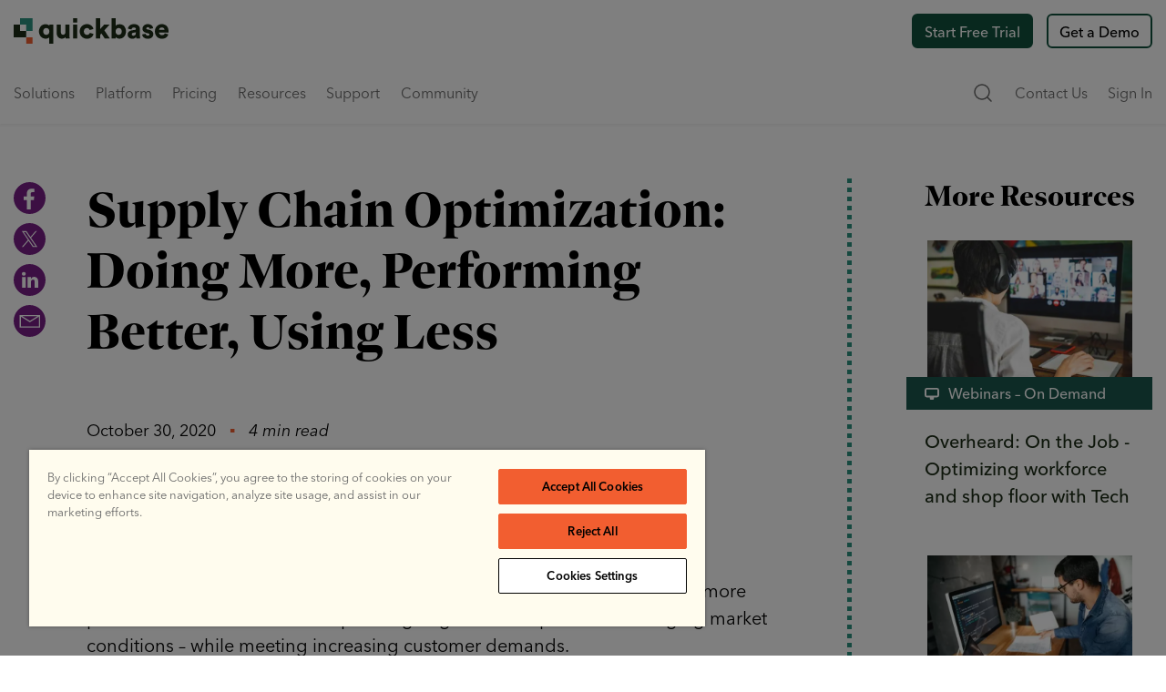

--- FILE ---
content_type: text/html; charset=UTF-8
request_url: https://www.quickbase.com/supply-chain-optimization
body_size: 35497
content:
<!DOCTYPE html>
<html lang="en-US"><head><script type="application/javascript">
    // init dataLayer in window
    window.dataLayer = window.dataLayer || [];
    // handle security fix for _blank anchor targets
    // var otherWindow = window.open();
    // otherWindow.opener = null;
</script><script type="application/javascript">
            dataLayer.push({"use-cases":"Supply Chain Management","content-type":"Articles","industry":"Manufacturing","gated-content":false})
        </script><script>(function(w,d,s,l,i){w[l]=w[l]||[];w[l].push({'gtm.start':
new Date().getTime(),event:'gtm.js'});var f=d.getElementsByTagName(s)[0],
j=d.createElement(s),dl=l!='dataLayer'?'&l='+l:'';j.async=true;j.src=
'https://www.googletagmanager.com/gtm.js?id='+i+dl;f.parentNode.insertBefore(j,f);
})(window,document,'script','dataLayer','GTM-FHWV');</script><!-- OneTrust Cookies Consent Notice start for quickbase.com --><script type="text/javascript" src="https://cdn.cookielaw.org/consent/5b405a34-0f19-4e82-bbdc-8a610acbde7e/OtAutoBlock.js" ></script><script src="https://cdn.cookielaw.org/scripttemplates/otSDKStub.js"  type="text/javascript" charset="UTF-8" data-domain-script="5b405a34-0f19-4e82-bbdc-8a610acbde7e" ></script><script type="text/javascript">
function OptanonWrapper() { }
</script><!-- OneTrust Cookies Consent Notice end for quickbase.com --><!-- 1Mind Chat Widget --><script>
	var s = document.createElement('script');
s.defer = true;
s.src = 'https://launcher.1mind.com/5z6jqmq82t';
s.setAttribute('data-display_mode', 'widget');
document.head.appendChild(s);
</script><!-- Qualified --><script>
	(function (w, q) {
w['QualifiedObject'] = q;
w[q] = w[q] || function () {
(w[q].q = w[q].q || []).push(arguments)
};
})(window, 'qualified')
</script><script async src="https://js.qualified.com/qualified.js?token=dcBegiaGUmJGWQyM"></script><!-- End Qualified --><!-- Start VWO Async SmartCode --><link rel="preconnect" href="https://dev.visualwebsiteoptimizer.com" /><script type='text/javascript' id='vwoCode'>
window._vwo_code || (function() {
var account_id=769261,
version=2.1,
settings_tolerance=2000,
hide_element='body',
hide_element_style = 'opacity:0 !important;filter:alpha(opacity=0) !important;background:none !important;transition:none !important;',
/* DO NOT EDIT BELOW THIS LINE */
f=false,w=window,d=document,v=d.querySelector('#vwoCode'),cK='_vwo_'+account_id+'_settings',cc={};try{var c=JSON.parse(localStorage.getItem('_vwo_'+account_id+'_config'));cc=c&&typeof c==='object'?c:{}}catch(e){}var stT=cc.stT==='session'?w.sessionStorage:w.localStorage;code={nonce:v&&v.nonce,use_existing_jquery:function(){return typeof use_existing_jquery!=='undefined'?use_existing_jquery:undefined},library_tolerance:function(){return typeof library_tolerance!=='undefined'?library_tolerance:undefined},settings_tolerance:function(){return cc.sT||settings_tolerance},hide_element_style:function(){return'{'+(cc.hES||hide_element_style)+'}'},hide_element:function(){if(performance.getEntriesByName('first-contentful-paint')[0]){return''}return typeof cc.hE==='string'?cc.hE:hide_element},getVersion:function(){return version},finish:function(e){if(!f){f=true;var t=d.getElementById('_vis_opt_path_hides');if(t)t.parentNode.removeChild(t);if(e)(new Image).src='https://dev.visualwebsiteoptimizer.com/ee.gif?a='+account_id+e}},finished:function(){return f},addScript:function(e){var t=d.createElement('script');t.type='text/javascript';if(e.src){t.src=e.src}else{t.text=e.text}v&&t.setAttribute('nonce',v.nonce);d.getElementsByTagName('head')[0].appendChild(t)},load:function(e,t){var n=this.getSettings(),i=d.createElement('script'),r=this;t=t||{};if(n){i.textContent=n;d.getElementsByTagName('head')[0].appendChild(i);if(!w.VWO||VWO.caE){stT.removeItem(cK);r.load(e)}}else{var o=new XMLHttpRequest;o.open('GET',e,true);o.withCredentials=!t.dSC;o.responseType=t.responseType||'text';o.onload=function(){if(t.onloadCb){return t.onloadCb(o,e)}if(o.status===200||o.status===304){_vwo_code.addScript({text:o.responseText})}else{_vwo_code.finish('&e=loading_failure:'+e)}};o.onerror=function(){if(t.onerrorCb){return t.onerrorCb(e)}_vwo_code.finish('&e=loading_failure:'+e)};o.send()}},getSettings:function(){try{var e=stT.getItem(cK);if(!e){return}e=JSON.parse(e);if(Date.now()>e.e){stT.removeItem(cK);return}return e.s}catch(e){return}},init:function(){if(d.URL.indexOf('__vwo_disable__')>-1)return;var e=this.settings_tolerance();w._vwo_settings_timer=setTimeout(function(){_vwo_code.finish();stT.removeItem(cK)},e);var t;if(this.hide_element()!=='body'){t=d.createElement('style');var n=this.hide_element(),i=n?n+this.hide_element_style():'',r=d.getElementsByTagName('head')[0];t.setAttribute('id','_vis_opt_path_hides');v&&t.setAttribute('nonce',v.nonce);t.setAttribute('type','text/css');if(t.styleSheet)t.styleSheet.cssText=i;else t.appendChild(d.createTextNode(i));r.appendChild(t)}else{t=d.getElementsByTagName('head')[0];var i=d.createElement('div');i.style.cssText='z-index: 2147483647 !important;position: fixed !important;left: 0 !important;top: 0 !important;width: 100% !important;height: 100% !important;background: white !important;display: block !important;';i.setAttribute('id','_vis_opt_path_hides');i.classList.add('_vis_hide_layer');t.parentNode.insertBefore(i,t.nextSibling)}var o=window._vis_opt_url||d.URL,s='https://dev.visualwebsiteoptimizer.com/j.php?a='+account_id+'&u='+encodeURIComponent(o)+'&vn='+version;if(w.location.search.indexOf('_vwo_xhr')!==-1){this.addScript({src:s})}else{this.load(s+'&x=true')}}};w._vwo_code=code;code.init();})();
</script><!-- End VWO Async SmartCode --><script>
try {
    let isUserAnonymous = true;
    const gRootDomain = 'quickbase.com';
    const pendoData = {
        cookieDomain: '.' + gRootDomain,
        visitor: {
            qbUserId: null,
            qbRootDomain: gRootDomain,
            qbRealmName: null,
            qbIsInTrial: null,
            qbCurrentAppId: null,
            qbIsCurrentAppAdmin: null
        }
    };
    var luidCookieMatchRes = document.cookie.match('(^|; )luid=([^;]*)');
    if (luidCookieMatchRes && luidCookieMatchRes.length > 2) {
        var luidCookie = luidCookieMatchRes[2];
        pendoData.visitor.qbUserId = luidCookie.substr(0, luidCookie.indexOf('.'));
        isUserAnonymous = false;
    } if (!isUserAnonymous) {
        pendoData.visitor.id = pendoData.visitor.qbUserId + ':' + gRootDomain;
    }
    (function() {
        const apiKey = '034073ae-ddd8-4448-7826-fd9071d6e3b4';
        (function(p, e, n, d, o) {
            o = p[d] = p[d] || {};
            o._q = [];
            const v = ['initialize', 'identify', 'updateOptions', 'pageLoad'];
            for (let w = 0, x = v.length; w < x; ++w) (function(m) {
                o[m] = o[m] || function() {
                    o._q[m === v[0] ? 'unshift' : 'push']( [m].concat([].slice.call(arguments, 0)) );
                };
            })(v[w]);
            const y = e.createElement(n);
            y.async = !0;
            y.src = 'https://content.analytics.ux.quickbase.com/agent/static/' + apiKey + '/pendo.js';
            const z = e.getElementsByTagName(n)[0]; z.parentNode.insertBefore(y, z);
        })
        (window, document, 'script', 'pendo');
        pendo.initialize(pendoData);
    }) ();
} catch (error) {}
</script><style>
    @import url("https://fast.fonts.net/lt/1.css?apiType=css&c=3ee0062a-8417-447f-945b-cea0803354d3&fontids=1437496,1437516,1437536");
    @font-face{
        font-family:"Avenir Next LT W04 Regu1437496";
        src:url("regular/ed4b9060-b5ab-4379-8840-0b50a15258b7.woff2") format("woff2"),url("regular/9b47db0b-77fb-4bb0-b5c2-3c131a36fc4d.woff") format("woff");
    }
    @font-face{
        font-family:"Avenir Next LT W04 Demi1437516";
        src:url("demi/249228f0-61ac-40cc-a5a5-5609c9816e3f.woff2") format("woff2"),url("demi/efba18ed-80cc-49c4-997a-fbb140739d19.woff") format("woff");
    }
    @font-face{
        font-family:"Avenir Next LT W04 Medium";
        src:url("medium/91e99835-1d11-4c71-af9b-aed2a94329e7.woff2") format("woff2"),url("medium/4952d2e1-e0c0-46ca-b32e-c24a5882c471.woff") format("woff");
    }
</style><script
  data-cfasync="false"
  src="https://transcend-cdn.com/cm/47b176b0-0f84-45ab-a73c-0482d3aef9b2/airgap.js"
></script><script>
  window.addEventListener('DOMContentLoaded', function () {
  function waitForTranscend(retries = 10) {
    if (typeof transcend !== 'undefined' && typeof transcend.addEventListener === 'function') {
      transcend.addEventListener('view-state-change', ({ detail: { viewState } }) => {
        const closedViewStates = ['Hidden', 'Closed', 'Collapsed'];
        const cm = document.getElementById('transcend-consent-manager');

        if (!cm) return;

        if (closedViewStates.includes(viewState)) {
          cm.style.inset = '';
          cm.style.pointerEvents = '';
          cm.style.backgroundColor = '';
        } else {
          cm.style.inset = '0';
          cm.style.pointerEvents = 'all';
          cm.style.backgroundColor = 'rgba(0,0,0,0.5)';
          cm.dataset.shown = 'shown';
        }
      });
    } else if (retries > 0) {
      setTimeout(() => waitForTranscend(retries - 1), 300);
    } else {
      console.warn('Transcend script did not initialize in time.');
    }
  }
  waitForTranscend();
});
</script><meta charset="UTF-8" /><meta name="viewport" content="width=device-width, minimum-scale=1.0" /><meta name="author" content="Quickbase" /><meta http-equiv="content-language" content="en-US"><link rel="icon" type="image/svg+xml" href="/favicon.svg"><link rel="apple-touch-icon" sizes="57x57" href="/apple-icon-57x57.png"><link rel="apple-touch-icon" sizes="60x60" href="/apple-icon-60x60.png"><link rel="apple-touch-icon" sizes="72x72" href="/apple-icon-72x72.png"><link rel="apple-touch-icon" sizes="76x76" href="/apple-icon-76x76.png"><link rel="apple-touch-icon" sizes="114x114" href="/apple-icon-114x114.png"><link rel="apple-touch-icon" sizes="120x120" href="/apple-icon-120x120.png"><link rel="apple-touch-icon" sizes="144x144" href="/apple-icon-144x144.png"><link rel="apple-touch-icon" sizes="152x152" href="/apple-icon-152x152.png"><link rel="apple-touch-icon" sizes="180x180" href="/apple-icon-180x180.png"><link rel="icon" type="image/png" sizes="192x192"  href="/android-icon-192x192.png"><link rel="icon" type="image/png" sizes="32x32" href="/favicon-32x32.png"><link rel="icon" type="image/png" sizes="96x96" href="/favicon-96x96.png"><link rel="icon" type="image/png" sizes="16x16" href="/favicon-16x16.png"><link rel="manifest" href="/manifest.json"><meta name="msapplication-TileColor" content="#ffffff"><meta name="msapplication-TileImage" content="/ms-icon-144x144.png"><link rel="mask-icon" href="/safari-pinned-tab.svg" color="#2C9382"><meta name="theme-color" content="#ffffff"><link href="https://www.quickbase.com/dist/bootstrapCustom.0681ed4c0ee0d6b05997.css" rel="stylesheet"><link href="https://www.quickbase.com/dist/allPages.14bb575f347624b3a4e4.css" rel="stylesheet"><link href="https://www.quickbase.com/dist/componentGroupOne.893639f0622b754193b6.css" rel="stylesheet" media="print" onload="this.media=&#039;all&#039;"><noscript><link href="https://www.quickbase.com/dist/componentGroupOne.893639f0622b754193b6.css" rel="stylesheet"></noscript><link href="https://www.quickbase.com/dist/forms.e36543b721b35be8bfdd.css" rel="stylesheet" media="print" onload="this.media=&#039;all&#039;"><noscript><link href="https://www.quickbase.com/dist/forms.e36543b721b35be8bfdd.css" rel="stylesheet"></noscript><link href="https://www.quickbase.com/dist/style.c5ddfd50e56394498a3d.css" rel="stylesheet" media="print" onload="this.media=&#039;all&#039;"><noscript><link href="https://www.quickbase.com/dist/style.c5ddfd50e56394498a3d.css" rel="stylesheet"></noscript><title>Blog: Supply Chain Optimization: Doing More, Performing Better, Using…</title><meta name="generator" content="SEOmatic">
<meta name="description" content="Master supply chain optimization. See how Quickbase helps you connect systems, gain real-time visibility, and automate workflows to boost efficiency and agility.">
<meta name="referrer" content="no-referrer-when-downgrade">
<meta name="robots" content="all">
<meta content="quickbase" property="fb:profile_id">
<meta content="en_US" property="og:locale">
<meta content="Quickbase" property="og:site_name">
<meta content="website" property="og:type">
<meta content="https://www.quickbase.com/supply-chain-optimization" property="og:url">
<meta content="Blog: Supply Chain Optimization: Doing More, Performing Better, Using…" property="og:title">
<meta content="Master supply chain optimization. See how Quickbase helps you connect systems, gain real-time visibility, and automate workflows to boost efficiency and agility." property="og:description">
<meta content="https://assets.marketing.quickbase.com/share/share-general-seo-image-eden.png" property="og:image">
<meta content="2400" property="og:image:width">
<meta content="1260" property="og:image:height">
<meta content="Unleash the creativity of your teams to quickly improve any process. See why thousands of the world’s best businesses build what matters on Quickbase. Try it free!" property="og:image:alt">
<meta content="https://github.com/QuickBase" property="og:see_also">
<meta content="https://www.instagram.com/quickbase_inc/" property="og:see_also">
<meta content="https://www.youtube.com/channel/UCR4V92bHC3lMUizUOcR_3nQ" property="og:see_also">
<meta content="https://en.wikipedia.org/wiki/QuickBase,_Inc." property="og:see_also">
<meta content="https://www.linkedin.com/company/quickbase/mycompany/" property="og:see_also">
<meta name="twitter:card" content="summary_large_image">
<meta name="twitter:site" content="@Quickbase">
<meta name="twitter:creator" content="@Quickbase">
<meta name="twitter:title" content="Blog: Supply Chain Optimization: Doing More, Performing Better, Using…">
<meta name="twitter:description" content="Master supply chain optimization. See how Quickbase helps you connect systems, gain real-time visibility, and automate workflows to boost efficiency and agility.">
<meta name="twitter:image" content="https://assets.marketing.quickbase.com/share/share-general-seo-image-eden.png">
<meta name="twitter:image:width" content="2400">
<meta name="twitter:image:height" content="1260">
<meta name="twitter:image:alt" content="Unleash the creativity of your teams to quickly improve any process. See why thousands of the world’s best businesses build what matters on Quickbase. Try it free!">
<link href="https://www.quickbase.com/supply-chain-optimization" rel="canonical">
<link href="https://www.quickbase.com/" rel="home"></head><body class="long-form-layout page-group--supply-chain-optimization" data-content-anchor-scroll><div id="js-media-breakpoint-check"></div><noscript><iframe src="https://www.googletagmanager.com/ns.html?id=GTM-FHWV"
height="0" width="0" style="display:none;visibility:hidden"></iframe></noscript><script type="text/javascript">
    window.countryCode = "US";
    window.locationEU = (0 > 0); // this converts to boolean properly
    /** 
     * Craft CSRF Tokens
     * Deprecated! CSRF is requested dynamically on form init. Left for compatibility reasons.
    */
    window.csrfTokenName = "CRAFT_CSRF_TOKEN";
    window.csrfTokenValue = "8EWrshPQA1j8t3PpoqY90afE_2OIE5Ij8PvMczbCv3pa6Y94Zyxd7Zhy28hiqnEOr_YpkZfNdrDfjLAasFzITpHPqjJirsgCENDgTFVAMYo\u003D";
</script><script type="text/javascript">
    if (!window.locationEU) { // only fires outside of EU. Unable to do this in Goggle Tag Manager as of 3/2020
        const process6senseData = function(textResponseData) {
            if (textResponseData === '') {
                return
            }
            let jData = JSON.parse(textResponseData);
            window.dataLayer.push({
                '6sense_company_name': jData.company.name,
                '6sense_industry': jData.company.industry,
                '6sense_employee_range': jData.company.employee_range,
                '6sense_segments': jData.segments
            });
            // if (Object.keys(jData.scores).length !== 0) {
            //     window.dataLayer.push({
            //         'buying_stage': jData.scores['6sense'].buying_stage,  //REPLACE ME
            //         'profile_fit': jData.scores['6sense'].profile_fit    //REPLACE ME
            //     });
            // }
        };

        window._6si = window._6si || [];
        window.dataLayer = window.dataLayer || [];
        window._6si.push(['enableEventTracking', true]);
        window._6si.push(['setToken', '084347aaaaf190b897f9a275e7f6519b']);
        window._6si.push(['enableCompanyDetails', true, process6senseData]);
        window._6si.push(['setEpsilonKey', '95da21cb8238c62111543ccd508b8041ea1f41ef']);

        (function() {
            let gd = document.createElement('script');
            gd.type = 'text/javascript';
            gd.async = true;
            gd.src = '//j.6sc.co/6si.min.js';
            let s = document.getElementsByTagName('script')[0];
            s.parentNode.insertBefore(gd, s);
        })();
    }

</script><header class="header  js-header" data-test-id="header"><div class="header__logo"><a href="https://www.quickbase.com/" data-test-id="header-logo"><svg xmlns="http://www.w3.org/2000/svg" viewBox="0 0 893.58 145.21"><title>quickbase logo</title><path fill="#1c2c17" d="M205.53 144.83v-36.41c-3.48 4.9-10.76 8.07-20.58 8.07-22.48 0-38.94-17.26-38.94-41.32 0-23.43 15.51-41 38-41 13.93 0 20.42 6.33 22.17 9.66v-7.76h23v108.76zM188.12 95c9.34 0 17.73-6.49 17.73-19.63s-8.39-19.47-17.73-19.47-17.73 6.33-17.73 19.47c0 12.94 8.39 19.63 17.73 19.63zm111.29 11.83c-4.11 6.81-13.14 9.66-21.05 9.66-19.16 0-29.92-13.93-29.92-30.71V36.07h24.06v44.64c0 7.6 4.12 13.62 12.67 13.62 8.07 0 13.14-5.54 13.14-13.46v-44.8h24.06v64.59a122.85 122.85 0 0 0 .79 14.09h-23.11a56.76 56.76 0 0 1-.64-7.92zm43.23 7.92V36.07h24.06v78.68zM405 75.49C405 88 413.4 95 423.38 95c9.34 0 14.56-5.86 16.3-11.71l21.21 6.49c-3.48 13.77-16.46 27.38-37.51 27.38-23.43 0-42.27-17.25-42.27-41.63 0-24.54 18.36-41.8 41.47-41.8 21.69 0 34.36 13.3 37.84 27.39l-21.53 6.49c-1.74-6-6.49-11.71-15.83-11.71-9.97-.04-18.06 6.92-18.06 19.59zm118.11-6.33 31.35 45.59H525l-18.52-27.7-7.76 8.39v19.31h-24.05V.13h24.06v62.38l23.91-26.44h31.19zm41.8 45.59V.13h23.59v43.38c3.33-4.91 12-9.34 22.8-9.34 22.79 0 36.57 17.41 36.57 41 0 24.06-15.52 41.32-37.52 41.32-10.45 0-18.52-4.59-22.17-10.61v8.87zm41.16-58.89c-9.34 0-17.89 6.17-17.89 19.47 0 13 8.55 19.63 17.89 19.63s17.73-6.49 17.73-19.63c0-13.33-8.39-19.47-17.73-19.47zM681 69.31l18.52-2.85c4.27-.63 5.7-2.69 5.7-5.38 0-4.59-4-8.55-11.56-8.55-8.39 0-13 5.7-13.45 11.56l-20.9-4.27c1-11.24 11.4-26.13 34.51-26.13 25.49 0 34.83 14.25 34.83 30.4v38.47a76.61 76.61 0 0 0 1 12.19h-21.78a38.3 38.3 0 0 1-.79-8.87C703 112.53 695.36 117 684.91 117c-17.25 0-27.22-11.4-27.22-23.91 0-13.96 10.31-21.88 23.31-23.78zm24.22 14.57V80.4l-14.92 2.37c-5.07.79-8.87 3.17-8.87 8.71 0 4.11 2.69 8.07 9.34 8.07 7.13 0 14.41-3.48 14.41-15.67zm56.64 4.91c.31 5.38 4.11 10.6 12.34 10.6 6.18 0 9.19-3.32 9.19-6.8 0-2.85-1.9-5.23-7.76-6.5l-9-2C749.85 80.45 743.2 71 743.2 59.87c0-14.41 12.66-26.13 30.23-26.13 22.8 0 30.72 14.25 31.51 23.43L785 60.76c-.63-5.22-4-9.65-11.24-9.65-4.59 0-8.55 2.69-8.55 6.81 0 3.32 2.69 5.22 6.18 5.85l10.44 2.06C798.11 69.16 806 79 806 90.53c0 13.45-10.3 26.59-31.35 26.59-24.7 0-32.61-16-33.25-24.69zm130.29 3.32c-3.8 13.61-16.31 25-36.25 25-21.69 0-41-15.51-41-41.95 0-25.33 18.84-41.48 39.27-41.48 24.37 0 39.41 15 39.41 40.37a50 50 0 0 1-.47 7.44h-54.79c.48 8.87 8.55 15.2 17.89 15.2 8.71 0 13.62-4.11 15.83-10.29zM870.3 66c-.31-6-4.43-13.3-15.83-13.3-10.13 0-15.2 7.44-15.67 13.3zM342.72.13h23.96v23.96h-23.96z" class="color--mallard"/><path fill="#2c9382" d="M108.9 0v72.61H72.6V36.3H36.31V0h72.59z" class="color--lochinvar"/><path fill="#1c2c17" d="M72.6 72.61v36.29H0V36.3h36.31v36.31H72.6z" class="color--mallard"/><path fill="#f25e30" d="M72.6 108.9h36.31v36.31H72.6z" class="color--flamingo"/></svg></a></div><nav class="header__nav" id="nav" role="navigation" data-test-id="navigation"><input id="header__nav--mobile-state" class="header__nav--mobile-state" type="checkbox" role="button" aria-expanded="false" aria-controls="menu"><label class="header__nav--mobile-button" for="header__nav--mobile-state"><span class="header__nav--mobile-icon"></span></label><div class="header__nav-list header__nav-list--main" data-test-id="nav-links"><div 
                        class="header__nav-item header__nav-item--solutions has-submenu " 
                         
                            role="button"
                            tabindex="0"
                            aria-haspopup="true"
                            aria-expanded="false"
                            aria-controls="submenu-Solutions"
                                            ><div class="header__nav-item-link"data-test-id=nav-solutions> Solutions</div><span class="header__nav-item-indicator"></span></div><div 
                        class="header__nav-item header__nav-item--platform has-submenu " 
                         
                            role="button"
                            tabindex="0"
                            aria-haspopup="true"
                            aria-expanded="false"
                            aria-controls="submenu-Platform"
                                            ><div class="header__nav-item-link"data-test-id=nav-platform> Platform</div><span class="header__nav-item-indicator"></span></div><div 
                        class="header__nav-item header__nav-item--pricing" 
                                            ><a class="header__nav-item-link" href="https://www.quickbase.com/plans-and-pricing"data-test-id=nav-pricing>Pricing</a></div><div 
                        class="header__nav-item header__nav-item--resources has-submenu " 
                         
                            role="button"
                            tabindex="0"
                            aria-haspopup="true"
                            aria-expanded="false"
                            aria-controls="submenu-Resources"
                                            ><div class="header__nav-item-link"data-test-id=nav-resources> Resources</div><span class="header__nav-item-indicator"></span></div><div 
                        class="header__nav-item header__nav-item--support has-submenu " 
                         
                            role="button"
                            tabindex="0"
                            aria-haspopup="true"
                            aria-expanded="false"
                            aria-controls="submenu-Support"
                                            ><div class="header__nav-item-link"data-test-id=nav-support> Support</div><span class="header__nav-item-indicator"></span></div><div 
                        class="header__nav-item header__nav-item--community has-submenu " 
                         
                            role="button"
                            tabindex="0"
                            aria-haspopup="true"
                            aria-expanded="false"
                            aria-controls="submenu-Community"
                                            ><div class="header__nav-item-link"data-test-id=nav-community> Community</div><span class="header__nav-item-indicator"></span></div><div 
                        class="header__nav-item header__nav-item--contact-us" 
                                            ><a class="header__nav-item-link" href="https://www.quickbase.com/contact-us"data-test-id=nav-contact-us>Contact us</a></div><div 
                        class="header__nav-item header__nav-item--sign-in" 
                                            ><a class="header__nav-item-link" href="https://login.quickbase.com/db/main?a=UniversalLink&amp;entityId=login"data-test-id=nav-sign-in>Sign In</a></div><div 
                        class="header__nav-item header__nav-item--start-free-trial" 
                                            ><a class="header__nav-item-link" href="https://www.quickbase.com/trial-register?regType=new"data-test-id=nav-start-free-trial>Start Free Trial</a></div><div 
                        class="header__nav-item header__nav-item--get-a-demo" 
                                            ><a class="header__nav-item-link" href="https://www.quickbase.com/personalized-demo"data-test-id=nav-get-a-demo>Get a Demo</a></div></div></nav><nav class="header__links--text" data-test-id="header-links"><div class="header__nav-list"><div class="header__nav-item header__nav-item--search has-submenu" data-test-id="header-search"></div><div class="header__nav-item header__nav-item--contact"><a class="header__nav-item-link" href="/contact-us" data-test-id="header-contact-us">Contact Us</a></div><div class="header__nav-item header__nav-item--sign-in"><a class="header__nav-item-link" href="https://login.quickbase.com/db/main?a=UniversalLink&entityId=login" data-test-id="header-sign-in">Sign In</a></div></div></nav><div class="header__links--buttons" data-test-id="header-buttons"><a class="cta--apple-tart--eden"
                   id="header__cta-button--first"
                   href="https://www.quickbase.com/trial-register?regType=new"
                   target=""data-test-id=header-start-free-trial>Start Free Trial</a><a class="cta--cream-tart--eden"
                   id="demo-nav-button header__cta-button--second"
                   href="https://www.quickbase.com/personalized-demo"
                   target=""data-test-id=header-get-a-demo>Get a Demo</a></div><div class="header__submenus"><nav id="submenu-Solutions" class="submenu submenu-Solutions" aria-hidden="true"><div class="container"><div class="row"><div class="submenu__col--single-column submenu__component submenu__component--linkList col-12"><div class="nav--link-list"><div class="nav--link-list__column-wrapper"><div class="nav--link-list__header ">
                            By Use Case
                        </div><div class="nav--link-list__items"><a class="nav--link-list__item" href="https://www.quickbase.com/solutions/project-management-software" tabindex="-1"><div class="nav--link-list__item-icon"><svg xmlns="http://www.w3.org/2000/svg" viewBox="0 0 16.2 15.2" data-source="https://assets.marketing.quickbase.com/icons/Nav-Icons/icon-three-stacked-squares-nav-project-management.svg"><title>Icon three stacked squares nav project management</title><path fill="#1A574D" d="M1.5 6.7l1 .6-.5.3 6.07 3.5 6.1-3.5-.5-.3 1-.6 1.5.9-8.1 4.59-8.1-4.6z"></path><path fill="#1A574D" d="M1.5 9.7l1 .6-.5.3 6.07 3.5 6.1-3.5-.5-.3 1-.6 1.5.9-8.1 4.59-8.1-4.6zM8.07 9.19l-8.1-4.6L8.07 0l8 4.6zm-6.1-4.6l6.1 3.51 6-3.5-6-3.5z"></path></svg></div><div class="nav--link-list__item-text"data-test-id=nav-project-management>Project Management</div></a><a class="nav--link-list__item" href="https://www.quickbase.com/solutions/compliance-management" tabindex="-1"><div class="nav--link-list__item-icon"><svg xmlns="http://www.w3.org/2000/svg" viewBox="0 0 20 26" data-source="https://assets.marketing.quickbase.com/icons/Nav-Icons/success-stories-icon-nav.svg"><title>A page with a magnifying glass on top</title><g fill="#2c9382"><path d="M20 0v23.7H4.19L1.68 26 0 24.22l1.68-1.54V0H20Zm-2.04 2.03H3.72v18.42l1.63-1.49.68.68 1.22-1.22a4.052 4.052 0 0 1 .14-5.28l.14-.14a4.086 4.086 0 0 1 6.85 1.74c.39 1.4 0 2.9-1.01 3.94a4.177 4.177 0 0 1-5.43.54l-1.22 1.22.49.52-.76.69h11.67V2.03h-.14ZM8.2 18.15a3.22 3.22 0 0 0 4.41-.13c1.2-1.24 1.2-3.18 0-4.42-.59-.57-1.4-.89-2.24-.86-.84.02-1.62.38-2.18.99a3.163 3.163 0 0 0 0 4.42Z"></path><path d="M16 5v1H6V5h10zM16 7v1H6V7h10zM16 9v1H6V9h10z"></path></g></svg></div><div class="nav--link-list__item-text"data-test-id=nav-compliance-management>Compliance Management</div></a><a class="nav--link-list__item" href="https://www.quickbase.com/solutions/field-service-management-software" tabindex="-1"><div class="nav--link-list__item-icon"><svg xmlns="http://www.w3.org/2000/svg" viewBox="0 0 160 211" data-source="https://assets.marketing.quickbase.com/icons/Nav-Icons/icon-nav-clipboard.svg"><title>A graphic of a clipboard</title><g fill="#1a574d"><path fill-rule="evenodd" d="M160 23v188H0V23h160Zm-14.14 17H14v154h131.86V40Z"></path><path fill-rule="evenodd" d="M80 0c9.39 0 17 7.61 17 17h14c1.1 0 2 .9 2 2v32H46V19c0-1.1.9-2 2-2h15c0-9.39 7.61-17 17-17Zm0 7c-4.42 0-8 3.58-8 8s3.58 8 8 8 8-3.58 8-8-3.58-8-8-8Z"></path><path d="M50 72h86v13H50zM50 100h86v13H50zM50 128h86v13H50zM50 156h86v13H50zM21 69h19v19H21zM21 97h19v19H21zM21 125h19v19H21zM21 153h19v19H21z"></path></g></svg></div><div class="nav--link-list__item-text"data-test-id=nav-field-service-management>Field Service Management</div></a><a class="nav--link-list__item" href="https://www.quickbase.com/solutions/resource-management" tabindex="-1"><div class="nav--link-list__item-icon"><svg xmlns="http://www.w3.org/2000/svg" viewBox="0 0 24 19.6" data-source="https://assets.marketing.quickbase.com/icons/Nav-Icons/icon-three-connected-people-nav-community.svg"><title>Three people connected</title><path fill=" #1A574D" d="M20.5 10a3.54 3.54 0 013.5 3.5v6.1h-7v-4.9L12.1 17l-.1-.1-.1.1L7 14.7v4.9H0v-6.1a3.55 3.55 0 015.8-2.7l6.2 2.9 6.2-2.9a3.23 3.23 0 012.1-.8z"></path><circle cx="3.5" cy="5.5" r="2.5" fill=" #1A574D"></circle><path fill=" #1A574D" d="M15.5 10.5a3.5 3.5 0 00-7 0l3.5 1.7z"></path><circle cx="12" cy="2.5" r="2.5" fill=" #1A574D"></circle><circle cx="20.5" cy="5.5" r="2.5" fill=" #1A574D"></circle></svg></div><div class="nav--link-list__item-text"data-test-id=nav-resource-management>Resource Management</div></a><a class="nav--link-list__item" href="https://www.quickbase.com/solutions/workflow-management" tabindex="-1"><div class="nav--link-list__item-icon"><svg xmlns="http://www.w3.org/2000/svg" viewBox="0 0 40 32.9" data-source="https://assets.marketing.quickbase.com/icons/Nav-Icons/icon-twisted-arrows-nav-Integrations.svg"><title>Two arrows intersect by twisting horizontally</title><path fill="#1A574D" d="M29.3 0L40 6l-10.7 6V8.2c-3.9.9-7.2 3.6-10.1 8.1 2.7 4.6 6 7.4 10.1 8.4v-3.8l10.7 6-10.7 6v-4.5c-4.9-1-8.9-3.9-12.2-8.7-4.5 6.7-10.2 9.9-17.1 9.4l.3-3.6h.4c5.7.3 10.5-2.7 14.4-9.3C11.6 10.6 7 8 1.2 8.2H.8L.6 4.6C7.4 4.2 13 7 17.2 12.9c3.4-4.8 7.5-7.7 12.2-8.5z"></path></svg></div><div class="nav--link-list__item-text"data-test-id=nav-workflow-management>Workflow Management</div></a><a class="nav--link-list__item" href="https://www.quickbase.com/solutions/product-services-delivery-installation" tabindex="-1"><div class="nav--link-list__item-icon"><svg xmlns="http://www.w3.org/2000/svg" viewBox="0 0 15.71 15.73" data-source="https://assets.marketing.quickbase.com/icons/Nav-Icons/icon-wrench-nav-technical-support.svg"><title>A graphic of a wrench</title><path fill="#1A574D" d="M3.11.23a4.39 4.39 0 014.6 1.1 4.45 4.45 0 011.2 4.1l6.2 6.2a1.93 1.93 0 010 2.8l-.7.7a1.93 1.93 0 01-2.8 0l-6.2-6.2a4.53 4.53 0 01-4.1-1.2 4.65 4.65 0 01-1.1-4.6l2.5 2.5a.94.94 0 001.3.1l.1-.1 1.4-1.4a.94.94 0 00.1-1.3l-.1-.1z"></path></svg></div><div class="nav--link-list__item-text"data-test-id=nav-product-services-delivery-and-installation>Product &amp; Services Delivery and Installation</div></a></div><div class="nav--link-list__view-all"><a class="nav--link-list__item" href="https://www.quickbase.com/solutions" tabindex="-1"><div class="nav--link-list__item-text"data-test-id=nav-view-all>View All</div><div class="nav--link-list__item-icon"><svg xmlns="http://www.w3.org/2000/svg" width="17" height="16" fill="none"><path stroke="currentColor" stroke-linecap="round" stroke-linejoin="round" stroke-width="1.176" d="M1.496 8.23h11.763M8.685 3.582l4.574 4.575-4.574 4.574"/></svg></div></a></div></div><div class="nav--link-list__column-wrapper"><div class="nav--link-list__header ">
                            By Industry
                        </div><div class="nav--link-list__items"><a class="nav--link-list__item" href="https://www.quickbase.com/solutions/construction-industry" tabindex="-1"><div class="nav--link-list__item-icon"><svg xmlns="http://www.w3.org/2000/svg" viewBox="0 0 17 19.5" data-source="https://assets.marketing.quickbase.com/icons/Nav-Icons/icon-hard-hat-person-nav-construction.svg"><title>A person in a hard hat</title><path fill=" #1A574D" d="M2.1 10.4h12.4l-1.9 6.9 1.9 2.2h-12l1.6-2.2-2-6.9zM8.5 0a9.85 9.85 0 011.7.2l-.8 4.7.9.1.7-4.5a8 8 0 014.9 6.3h.1a.94.94 0 011 1v.4a.94.94 0 01-1 1H1a.94.94 0 01-1-1v-.4a.94.94 0 011-1h.1A7.86 7.86 0 016 .5L6.7 5l.9-.2L6.8.2A9.85 9.85 0 018.5 0z"></path></svg></div><div class="nav--link-list__item-text"data-test-id=nav-construction>Construction</div></a><a class="nav--link-list__item" href="https://www.quickbase.com/solutions/manufacturing-industry" tabindex="-1"><div class="nav--link-list__item-icon"><svg xmlns="http://www.w3.org/2000/svg" viewBox="0 0 20 20" data-source="https://assets.marketing.quickbase.com/icons/Nav-Icons/icon-thick-gear-nav-process-improvement.svg"><title>A graphic of a gear</title><path fill="#1A574D" d="M12.5 0v1.9l1.5.6 1.3-1.3 3.5 3.5L17.5 6a9.38 9.38 0 01.6 1.5H20v5h-1.9a7.74 7.74 0 01-.7 1.6l1.3 1.3-3.6 3.5-1.3-1.3a6.94 6.94 0 01-1.3.5V20h-5v-1.9L6 17.5l-1.3 1.3-3.5-3.5L2.5 14a9.38 9.38 0 01-.6-1.5H0v-5h1.9a7.74 7.74 0 01.7-1.6L1.3 4.6l3.6-3.5 1.3 1.3a6.94 6.94 0 011.3-.5V0zM10 6.5a3.5 3.5 0 103.5 3.5A3.54 3.54 0 0010 6.5z"></path></svg></div><div class="nav--link-list__item-text"data-test-id=nav-manufacturing>Manufacturing</div></a><a class="nav--link-list__item" href="https://www.quickbase.com/solutions/government-public-sector-software" tabindex="-1"><div class="nav--link-list__item-icon"><svg xmlns="http://www.w3.org/2000/svg" viewBox="0 0 16 18.5" data-source="https://assets.marketing.quickbase.com/icons/Nav-Icons/icon-flag-building-nav-government.svg"><title>A government building with a flag flying on top</title><path fill=" #1A574D" d="M11.5 0v2h-3v1.5a6 6 0 015.4 5H16v8H0v-8h2.1a6 6 0 015.4-5V0zM5 10.5H3v4h2zm4 0H7v4h2zm4 0h-2v4h2zM0 17.5h16v1H0z"></path></svg></div><div class="nav--link-list__item-text"data-test-id=nav-government>Government</div></a><a class="nav--link-list__item" href="https://www.quickbase.com/solutions/solar-project-management-software" tabindex="-1"><div class="nav--link-list__item-icon"><svg xmlns="http://www.w3.org/2000/svg" viewBox="0 0 48 47" data-source="https://assets.marketing.quickbase.com/icons/Nav-Icons/icon-sun-nav-solar.svg"><title>A graphic of a sun</title><circle cx="24" cy="23.5" r="12.5" fill="#1A574D"></circle><path fill="#1A574D" d="M24 0l3.5 8h-7L24 0zM48 23l-8 3.5v-7l8 3.5zM0 23l8-3.5v7L0 23zM7.17 6.17l8.13 3.18-4.95 4.95-3.18-8.13zM40.88 39.78l-8.19-3.04 4.86-5.04 3.33 8.08zM40.97 6.32l-3.6 7.96-4.68-5.2 8.28-2.76zM6.03 39.68l3.6-7.96 4.68 5.2-8.28 2.76zM24 47l-3.5-8h7L24 47z"></path></svg></div><div class="nav--link-list__item-text"data-test-id=nav-solar>Solar</div></a></div><div class="nav--link-list__view-all"><a class="nav--link-list__item" href="https://www.quickbase.com/solutions" tabindex="-1"><div class="nav--link-list__item-text"data-test-id=nav-view-all>View All</div><div class="nav--link-list__item-icon"><svg xmlns="http://www.w3.org/2000/svg" width="17" height="16" fill="none"><path stroke="currentColor" stroke-linecap="round" stroke-linejoin="round" stroke-width="1.176" d="M1.496 8.23h11.763M8.685 3.582l4.574 4.575-4.574 4.574"/></svg></div></a></div></div><div class="nav--link-list__column-wrapper"><div class="nav--link-list__header ">
                            Pro Apps
                        </div><div class="nav--link-list__items"><a class="nav--link-list__item" href="https://www.quickbase.com/exchange/contract-management" tabindex="-1"><div class="nav--link-list__item-icon"><svg xmlns="http://www.w3.org/2000/svg" viewBox="0 0 500 512.22" data-source="https://assets.marketing.quickbase.com/icons/Nav-Icons/icon-signed-document-nav-contract-management.svg"><title>A signed document</title><path fill-rule="evenodd" d="m414.86 206.15 48.95 47.13-74.58 78.33-59.92 16.07c-2.15.42-3-.44-2.65-2.46l13.58-60.74 74.62-78.33ZM295.7 347.57c7.32-.2 13.44 5.59 13.64 12.91s-5.59 13.43-12.91 13.63c-13.43.37-22.78 7.36-26.7 15.62-1.59 3.35-2.26 6.89-1.9 10.12.31 2.74 1.45 5.31 3.5 7.34 5.93 5.9 18.8 8.48 40.55 3.21 3.44-.84 10.38-3.16 19.08-6.07 41.29-13.81 117.15-39.18 128.97-3.93 2.31 6.94-1.43 14.48-8.38 16.8-6.94 2.32-14.48-1.43-16.79-8.37-3.38-10.09-62.95 9.83-95.38 20.67-9.29 3.11-16.71 5.6-21.26 6.7-32.22 7.81-53.66 1.63-65.52-10.18-6.58-6.55-10.24-14.68-11.2-23.26-.92-8.09.59-16.57 4.29-24.36 7.77-16.38 25.36-30.15 50.01-30.83ZM103.57 225.85c-7.07 0-12.8-5.73-12.8-12.8s5.73-12.79 12.8-12.79h161.17c7.07 0 12.8 5.73 12.8 12.79s-5.73 12.8-12.8 12.8H103.57Zm0 82.69c-7.07 0-12.8-5.72-12.8-12.79s5.73-12.8 12.8-12.8h147.39c7.07 0 12.79 5.73 12.79 12.8s-5.72 12.79-12.79 12.79H103.57Zm0 82.7c-7.07 0-12.8-5.73-12.8-12.8s5.73-12.79 12.8-12.79h87.51c7.06 0 12.79 5.73 12.79 12.79s-5.73 12.8-12.79 12.8h-87.51ZM246.01 36.73v43.24c1 13.08 5.56 23.36 13.56 30.2 8.31 7.09 20.71 11.07 37.13 11.36l37.27-.04-87.96-84.76Zm96.71 110.34-46.22-.05c-22.76-.36-40.67-6.48-53.52-17.45-13.38-11.44-20.92-27.68-22.45-47.78l-.11-1.76V25.59H63.61c-20.94 0-38.02 17.08-38.02 38.02V448.6c0 20.85 17.16 38.02 38.02 38.02h241.11c15.7 0 30.03-9.98 35.58-24.65 2.47-6.59 9.85-9.92 16.44-7.45 6.59 2.48 9.92 9.85 7.44 16.44-9.32 24.59-33.11 41.26-59.46 41.26H63.61C28.69 512.22 0 483.51 0 448.6V63.61C0 28.67 28.67 0 63.61 0h175.94c3.79 0 7.21 1.65 9.54 4.28l115.27 111.06c2.6 2.5 3.91 5.85 3.91 9.2l.04 74c0 7.07-5.73 12.8-12.79 12.8s-12.8-5.73-12.8-12.8v-51.47Zm120.87 24.5c-2.27-2.18-4.92-3.2-7.96-3.16-3.03.05-5.62 1.24-7.77 3.48l-17.46 18.18 49 47.3 17.64-18.36c2.11-2.13 2.99-4.9 2.96-7.95-.05-3-1.13-5.72-3.26-7.78l-33.15-31.71Zm-89.91 157.2-36.75 9.85c-1.33.26-1.85-.26-1.62-1.5l8.32-37.26 30.05 28.91Z" image-rendering="optimizeQuality" shape-rendering="geometricPrecision" text-rendering="geometricPrecision"></path></svg></div><div class="nav--link-list__item-text"data-test-id=nav-contract-management>Contract Management</div></a><a class="nav--link-list__item" href="https://www.quickbase.com/exchange/shop-floor-management" tabindex="-1"><div class="nav--link-list__item-icon"><svg xmlns="http://www.w3.org/2000/svg" viewBox="0 0 512 260.49" data-source="https://assets.marketing.quickbase.com/icons/Nav-Icons/icon-conveyor-belt-boxes-nav-shop-floor.svg"><title>A conveyor belt with boxes</title><path d="M197.29 127.36h21.25c-.79-2.05-1.22-4.27-1.22-6.58V18.56c0-5.1 2.1-9.75 5.45-13.11C226.17 2.1 230.81 0 235.88 0h111.89c5.11 0 9.75 2.09 13.11 5.45 3.36 3.36 5.44 7.99 5.44 13.11v102.22c0 2.31-.43 4.53-1.22 6.58h80.34c18.31 0 34.96 7.49 47.02 19.54 12.05 12.06 19.54 28.71 19.54 47.02s-7.49 34.96-19.55 47.01c-12.05 12.06-28.72 19.56-47.01 19.56H66.57c-18.31 0-34.96-7.49-47.03-19.56C7.49 228.88 0 212.23 0 193.92s7.5-34.92 19.57-47c8.63-8.66 19.63-14.96 31.93-17.83a18.302 18.302 0 0 1-1.99-8.31V18.56c0-5.1 2.1-9.75 5.45-13.11C58.35 2.1 63 0 68.06 0h111.9c5.11 0 9.74 2.09 13.1 5.45 3.36 3.36 5.45 7.99 5.45 13.11v102.22c0 2.31-.43 4.53-1.22 6.58Zm238.83-94.78 38.28 36.15-40.08 37.99-12.4-13.03 15.92-15.08-47.94.07V60.71l49.73-.07-15.84-14.96 12.33-13.1Zm-330.79-5.04h37.66l.63 46.21-20.22-12.33-18.98 12.03.91-45.91Zm74.63-11.76H68.06c-.76 0-1.46.31-1.96.81-.51.53-.8 1.23-.81 1.97v102.22c0 .77.3 1.47.79 1.96.53.5 1.22.81 1.98.81h111.9c.74 0 1.44-.32 1.95-.82.5-.51.82-1.21.82-1.95V18.56c0-.77-.31-1.46-.81-1.96-.5-.51-1.2-.82-1.96-.82Zm93.17 11.76h37.66l.63 46.21-20.22-12.33-18.99 12.03.92-45.91Zm74.64-11.76H235.88c-.77 0-1.47.31-1.97.81-.51.53-.8 1.23-.81 1.97v102.22c0 .77.31 1.47.79 1.96.53.5 1.22.81 1.99.81h111.89c.74 0 1.44-.32 1.95-.82.5-.51.82-1.21.82-1.95V18.56c0-.77-.31-1.46-.81-1.96-.5-.51-1.2-.82-1.96-.82Zm61.5 152.52c14.15 0 25.63 11.47 25.63 25.62s-11.48 25.63-25.63 25.63-25.62-11.48-25.62-25.63 11.47-25.62 25.62-25.62Zm-102.18 0c14.15 0 25.62 11.47 25.62 25.62s-11.47 25.63-25.62 25.63-25.63-11.48-25.63-25.63 11.47-25.62 25.63-25.62Zm-102.18 0c14.15 0 25.63 11.47 25.63 25.62s-11.48 25.63-25.63 25.63-25.62-11.48-25.62-25.63 11.47-25.62 25.62-25.62Zm-102.18 0c14.15 0 25.63 11.47 25.63 25.62s-11.48 25.63-25.63 25.63-25.63-11.48-25.63-25.63 11.48-25.62 25.63-25.62Zm342.71-20.66H66.57c-12.72 0-24.29 5.22-32.68 13.61-8.41 8.36-13.6 19.93-13.6 32.67s5.21 24.29 13.6 32.67c8.39 8.4 19.97 13.61 32.68 13.61h378.87c12.7 0 24.28-5.22 32.67-13.61s13.61-19.96 13.61-32.67-5.22-24.28-13.61-32.67-19.96-13.61-32.67-13.61Z" image-rendering="optimizeQuality" shape-rendering="geometricPrecision" text-rendering="geometricPrecision"></path></svg></div><div class="nav--link-list__item-text"data-test-id=nav-shop-floor-management>Shop Floor Management</div></a><a class="nav--link-list__item" href="https://www.quickbase.com/exchange/computerized-maintenance-management-system" tabindex="-1"><div class="nav--link-list__item-icon"><svg xmlns="http://www.w3.org/2000/svg" viewBox="0 0 122.88 92.5" data-source="https://assets.marketing.quickbase.com/icons/Nav-Icons/icon-gear-data-computer-nav-cmms.svg"><title>A computer screen with a gear showing and data coming out</title><path fill-rule="evenodd" d="M3.1 86.3h11.47c-.38-.41-.58-.94-.57-1.5v-47c0-1.19.96-2.15 2.15-2.15h90.1c1.19 0 2.14.96 2.15 2.15v47c0 .56-.22 1.1-.61 1.5h12c1.71 0 3.1 1.39 3.1 3.1 0 1.71-1.39 3.1-3.1 3.1H3.1c-1.72 0-3.1-1.39-3.1-3.1 0-1.71 1.39-3.1 3.1-3.1Zm85-64.3H82v9.56h-4.27v-11.7c0-1.18.94-2.13 2.12-2.14h8.28a6.284 6.284 0 0 1 8.1-3.65 6.284 6.284 0 0 1 3.65 8.1 6.284 6.284 0 0 1-8.1 3.65A6.29 6.29 0 0 1 88.07 22h.03ZM44 23.5v8.06h-4.29v-5.92H34.8c-1.18 3.26-4.79 4.94-8.05 3.76-3.26-1.18-4.94-4.79-3.76-8.05 1.18-3.26 4.79-4.94 8.05-3.76 1.75.63 3.12 2.01 3.76 3.76h7.1c.57 0 1.11.23 1.51.63.39.41.6.96.59 1.52ZM33.06 0c-3.47 0-6.28 2.81-6.28 6.28s2.81 6.28 6.28 6.28c2.49 0 4.74-1.47 5.75-3.75h12.56v22.75h4.28V6.68c.01-1.18-.93-2.14-2.11-2.15H39.09a6.285 6.285 0 0 0-6-4.53h-.03Zm34.79.1c-3.47 0-6.29 2.8-6.3 6.26 0 2.66 1.66 5.03 4.16 5.93v19.27H70V12.29a6.284 6.284 0 0 0 3.79-8.03c-.9-2.5-3.28-4.17-5.94-4.16ZM51.12 48c0-1.92.54-3.81 1.56-5.44H70.2A10.09 10.09 0 0 1 71.76 48c0 5.7-4.62 10.32-10.32 10.32S51.12 53.7 51.12 48Zm40.11.39v2.16c0 2.03-1.64 3.67-3.67 3.68h-3.77c-.47 2.1-1.23 4.12-2.27 6L84 62.69a3.676 3.676 0 0 1 0 5.19l-3 3.06a3.688 3.688 0 0 1-5.2 0l-2.29-2.29c-1.92 1.2-4.02 2.11-6.21 2.69v3.12a3.696 3.696 0 0 1-3.68 3.68h-4.34a3.696 3.696 0 0 1-3.68-3.68v-3.08c-2.21-.57-4.33-1.47-6.27-2.67l-2.23 2.23a3.676 3.676 0 0 1-5.19 0l-3.06-3.06a3.676 3.676 0 0 1 0-5.19l2.4-2.41a22.938 22.938 0 0 1-2.32-6.09h-3.61a3.687 3.687 0 0 1-3.67-3.68v-4.33c0-1.96 1.55-3.56 3.5-3.66h12.31c-.59 1.62-.89 3.33-.89 5.06v1.53c0 8.17 6.62 14.79 14.79 14.79s14.79-6.62 14.79-14.79v-1.53c0-1.73-.3-3.44-.89-5.06h12.47c1.95.1 3.49 1.7 3.5 3.66v2.21ZM17.64 39H105v45.2H17.64V39ZM57.9 87.83H65c.64.02 1.16.53 1.18 1.17.02.67-.51 1.22-1.18 1.24h-7.1c-.67 0-1.21-.55-1.2-1.22V89c0-.66.54-1.2 1.2-1.2v.03Z"></path></svg></div><div class="nav--link-list__item-text"data-test-id=nav-cmms>CMMS</div></a><a class="nav--link-list__item" href="https://www.quickbase.com/exchange/osha-recordkeeping-and-incident-reporting" tabindex="-1"><div class="nav--link-list__item-icon"><svg xmlns="http://www.w3.org/2000/svg" viewBox="0 0 97.26 122.94" data-source="https://assets.marketing.quickbase.com/icons/Nav-Icons/icon-health-clipboard-nav-osha-recordkeeping.svg"><title>A clipboard with health information</title><path fill-rule="evenodd" d="M6.47 13H22v8.16h-9c-3 .03-5.43 2.46-5.47 5.46v82.74a5.508 5.508 0 0 0 5.47 5.46h71.32a5.48 5.48 0 0 0 5.46-5.46V26.58a5.52 5.52 0 0 0-5.46-5.46h-9V13h15.47a6.5 6.5 0 0 1 6.47 6.47v97a6.513 6.513 0 0 1-6.47 6.47H6.47C2.88 122.92-.02 120 0 116.41v-97c.04-3.55 2.92-6.4 6.47-6.41ZM19 34.69h22.54v4.5H19v-4.5Zm0 12.11h14.8v4.5H19v-4.5Zm48.57-15.31h4.37c.82 0 1.49.67 1.49 1.49V38.55H79c.8.01 1.45.65 1.47 1.45v4.38c0 .81-.66 1.47-1.47 1.49h-5.57v5.43c0 .82-.67 1.48-1.49 1.48h-4.37c-.82 0-1.48-.66-1.49-1.48v-5.43h-5.55c-.82 0-1.48-.66-1.48-1.48V40c0-.82.66-1.48 1.48-1.48h5.55V33c0-.82.67-1.49 1.49-1.49v-.02ZM19 99.49h47.2V104H19v-4.5Zm0-13.58h61.5v4.5H19v-4.5Zm0-15.53h16.24l4.26-5.92 5.22 7.53 5.72-11.17 6.17 12.07 2.8-2.06 1.33-.45h19.72v4.5h-19L55 79.65l-4.58-9-5.14 10-5.86-8.44-1.91 2.65H19v-4.48ZM31 9h7.33c.5-5.01 4.64-8.86 9.67-9 5.02.12 9.17 3.94 9.71 8.93L66.3 9c.6 0 1.08.48 1.08 1.08v10.39c0 .6-.48 1.08-1.08 1.08H31c-.6 0-1.08-.48-1.08-1.08V10.12c-.03-.58.41-1.09 1-1.12H31Zm13 4.43c.67.96 1.57 1.74 2.62 2.27.83.23 1.72.23 2.55 0a7.185 7.185 0 0 0 3.06-3.25c.07-.36.1-.72.1-1.08.16-2.41-1.66-4.5-4.07-4.67a4.391 4.391 0 0 0-4.67 4.07c-.01.2-.01.39 0 .59 0 .69.14 1.37.41 2v.06Z"></path></svg></div><div class="nav--link-list__item-text"data-test-id=nav-osha-recordkeeping-incident-reporting>OSHA Recordkeeping &amp; Incident Reporting</div></a><a class="nav--link-list__item" href="https://www.quickbase.com/exchange/hazard-identification-risk-assessment-and-control" tabindex="-1"><div class="nav--link-list__item-icon"><svg xmlns="http://www.w3.org/2000/svg" viewBox="0 0 512 463.43" data-source="https://assets.marketing.quickbase.com/icons/Nav-Icons/icon-triangle-solid-exclamation-nav-hazard.svg"><title>An exclamation mark inside a solid triangle</title><path fill-rule="evenodd" d="M189.46 44.02c34.26-58.66 99.16-58.77 133.24.12l.97 1.81 175.27 304.4c33.71 56.4-1.2 113.76-66.17 112.96v.12H73.53c-.9 0-1.78-.04-2.66-.11-58.34-.79-86.64-54.22-61.9-106.84.39-.85.82-1.67 1.28-2.46l-.04-.03 179.3-309.94-.05-.03Zm50.32 302.4c4.26-4.13 9.35-6.19 14.45-6.56 3.4-.24 6.8.29 9.94 1.48 3.13 1.19 6.01 3.03 8.39 5.41 6.92 6.91 8.72 17.38 4.64 26.16-2.69 5.8-7.08 9.7-12.11 11.78-3.03 1.27-6.3 1.84-9.56 1.76-3.27-.08-6.49-.82-9.41-2.18-5.02-2.33-9.3-6.43-11.7-12.2-2.65-6.36-2.27-12.96.63-19.15 1.15-2.46 2.75-4.81 4.73-6.5Zm33.86-47.07c-.8 19.91-34.51 19.93-35.28-.01-3.41-34.1-12.13-110.53-11.85-142.58.28-9.87 8.47-15.72 18.94-17.95 3.23-.69 6.78-1.03 10.35-1.02 3.6 0 7.16.36 10.39 1.05 10.82 2.3 19.31 8.39 19.31 18.45l-.05 1-11.81 141.06Z" image-rendering="optimizeQuality" shape-rendering="geometricPrecision" text-rendering="geometricPrecision"></path></svg></div><div class="nav--link-list__item-text"data-test-id=nav-hazard-identification-risk-assessment-control>Hazard Identification, Risk Assessment &amp; Control</div></a><a class="nav--link-list__item" href="https://www.quickbase.com/exchange/site-safety-audits" tabindex="-1"><div class="nav--link-list__item-icon"><svg xmlns="http://www.w3.org/2000/svg" viewBox="0 0 107.65 122.88" data-source="https://assets.marketing.quickbase.com/icons/Nav-Icons/icon-clipboard-shield-nav-safety-audit.svg"><title>A shield in front of health documents</title><path fill-rule="evenodd" d="M36.69 14.05h8.74c1.66 0 3 1.34 3 3v10.1h10.1c1.66 0 3 1.34 3 3v8.74c0 1.66-1.34 3-3 3H48.4v9.81c0 1.66-1.34 3-3 3h-8.71c-1.66 0-3-1.34-3-3v-9.87h-10.1c-1.66 0-3-1.34-3-3v-8.72c0-1.66 1.34-3 3-3h10.13V17c0-1.66 1.34-3 3-3l-.03.05Z"></path><path fill="#1f1f1f" fill-rule="evenodd" d="M107.51 64.09c1.58 32-10.24 50.91-31.18 58.79C56.1 115.49 44.14 97.41 45 63.6c10.63.56 21.07-1.74 31.18-9.59 9 5.69 20.41 11.07 31.3 10.08h.03Zm-90.3 9.7a2.88 2.88 0 0 1 0-5.76h15.73a2.88 2.88 0 0 1 0 5.76H17.21ZM82 17h9.16c3.62 0 6.54 2.93 6.55 6.55 0 11 4.73 30.86-5.61 26.41V23.53c0-.25-.1-.48-.28-.65a.916.916 0 0 0-.66-.29H82v22.28c-1.84-1.04-3.7-2.16-5.58-3.36v-35a.997.997 0 0 0-.95-.94H6.55c-.25 0-.49.1-.65.29-.19.16-.29.4-.29.65v77.85c0 .25.11.48.29.64.17.18.4.28.65.28h29.66c.38 1.93.81 3.8 1.29 5.61H21.32v10.42c0 .25.1.49.28.66.18.18.41.28.66.29H41.4c.84 1.95 1.76 3.82 2.73 5.61H22.26c-3.62 0-6.55-2.94-6.55-6.56V90.92H6.55A6.562 6.562 0 0 1 0 84.36V6.55C0 2.93 2.93 0 6.55 0h68.88A6.57 6.57 0 0 1 82 6.55V17Zm15.81 54.83c1.08 21.82-7 34.71-21.26 40.09l-.27-.1V65.09l.18-.13c6.11 3.87 13.92 7.55 21.35 6.87ZM76.22 58c10.34 6.55 19.68 9.66 27.7 8.92 1.4 28.33-9.06 45.06-27.59 52-17.91-6.53-28.49-22.54-27.72-52.47 9.94.77 19.8-2.25 27.61-8.45Z"></path></svg></div><div class="nav--link-list__item-text"data-test-id=nav-site-safety-audits>Site Safety Audits</div></a><a class="nav--link-list__item" href="https://www.quickbase.com/exchange/permit-to-work" tabindex="-1"><div class="nav--link-list__item-icon"><svg xmlns="http://www.w3.org/2000/svg" viewBox="0 0 122.88 122.88" data-source="https://assets.marketing.quickbase.com/icons/Nav-Icons/icon-circle-check-nav-permit.svg"><title>A circled check mark</title><path d="M34.39 67.98c-.29-.31-.54-.64-.76-.98-.22-.35-.41-.71-.57-1.1a7.029 7.029 0 0 1 1.29-7.48l.34-.35a7.048 7.048 0 0 1 8.5-.95c.39.23.76.51 1.11.83l.03.03c1.93 1.85 5.2 4.88 7.34 6.79l1.84 1.65 22.53-23.64c.32-.33.67-.62 1.04-.88.38-.26.78-.48 1.18-.66.41-.18.85-.32 1.3-.42.45-.1.9-.15 1.36-.17h.03c.45 0 .89.03 1.34.1.44.07.88.19 1.33.37.42.16.82.36 1.21.6.36.23.72.51 1.06.82l.16.15a6.79 6.79 0 0 1 1.5 2.19c.18.41.32.85.42 1.3.1.44.15.9.17 1.36v.23a6.837 6.837 0 0 1-.47 2.47c-.16.42-.36.83-.61 1.21-.24.38-.52.74-.83 1.07L59.01 81.08c-.32.34-.66.64-1.02.9-.37.26-.77.49-1.18.68-.42.19-.85.34-1.29.44-.44.1-.89.17-1.35.19h-.12c-.42.01-.84-.01-1.24-.08l-.1-.02c-.42-.07-.82-.17-1.21-.31-.42-.15-.83-.34-1.23-.57l-.06-.04c-.37-.22-.72-.48-1.03-.75l-.06-.06c-1.58-1.47-3.3-2.96-5.03-4.47-3.01-2.61-7.18-6.38-9.68-9.02ZM61.44 0c16.96 0 32.33 6.88 43.45 17.99 11.1 11.12 17.99 26.49 17.99 43.45s-6.88 32.33-17.99 43.45c-11.12 11.1-26.49 17.99-43.45 17.99S29.11 116 17.99 104.89C6.88 93.77 0 78.4 0 61.44s6.88-32.33 17.99-43.45C29.11 6.88 44.48 0 61.44 0ZM96.9 25.98c-9.07-9.07-21.61-14.69-35.46-14.69S35.05 16.9 25.98 25.97 11.3 47.58 11.3 61.43s5.61 26.39 14.68 35.46 21.61 14.68 35.46 14.68 26.39-5.61 35.46-14.68 14.68-21.61 14.68-35.46-5.61-26.39-14.68-35.46Z"></path></svg></div><div class="nav--link-list__item-text"data-test-id=nav-permit-to-work>Permit to Work</div></a></div><div class="nav--link-list__view-all"><a class="nav--link-list__item" href="https://www.quickbase.com/exchange" tabindex="-1"><div class="nav--link-list__item-text"data-test-id=nav-view-all>View All</div><div class="nav--link-list__item-icon"><svg xmlns="http://www.w3.org/2000/svg" width="17" height="16" fill="none"><path stroke="currentColor" stroke-linecap="round" stroke-linejoin="round" stroke-width="1.176" d="M1.496 8.23h11.763M8.685 3.582l4.574 4.575-4.574 4.574"/></svg></div></a></div></div></div></div></div></div></nav><nav id="submenu-Platform" class="submenu submenu-Platform" aria-hidden="true"><div class="container"><div class="row"><div class="submenu__component submenu__component--half submenu__component--linkList col-12 col-lg-6"><div class="nav--link-list"><div class="nav--link-list__column-wrapper"><div class="nav--link-list__header ">
                            The Platform
                        </div><div class="nav--link-list__items"><a class="nav--link-list__item" href="https://www.quickbase.com/product" tabindex="-1"><div class="nav--link-list__item-icon"><svg xmlns="http://www.w3.org/2000/svg" viewBox="0 0 21 28" data-source="https://assets.marketing.quickbase.com/icons/Nav-Icons/icon-qblogomark-nav-why-quickbase.svg"><title>Quickbase logomark</title><path fill="#1A574D" d="M14 21h7v7h-7zM7 7v7h7v7H0V7z"></path><path fill="#1A574D" d="M14 14V7H7V0h14v14z"></path></svg></div><div class="nav--link-list__item-text"data-test-id=nav-platform-overview>Platform Overview</div></a><a class="nav--link-list__item" href="https://www.quickbase.com/platform-evaluation-guide" tabindex="-1"><div class="nav--link-list__item-icon"><svg xmlns="http://www.w3.org/2000/svg" viewBox="0 0 48.45 65.57" data-source="https://assets.marketing.quickbase.com/icons/Nav-Icons/Platform-Eval-Guide.svg"><title>A book with a magnifying glass on top</title><path fill="#2c9382" fill-rule="evenodd" d="M47.57 0v4H47a3 3 0 00-3 2.82V8a3 3 0 002.82 3h1.63v54.57H8a8 8 0 01-8-7.75V7.5A7.5 7.5 0 017.25 0h40.32zM21.9 23.07a11 11 0 000 22 10.88 10.88 0 006.23-1.94l7.77 7.77 2.83-2.83-7.77-7.77a10.88 10.88 0 001.94-6.23 11 11 0 00-11-11zm0 4a7 7 0 11-7 7 7 7 0 017-7zM40.67 4H7.5A3.5 3.5 0 004 7.31V8a3 3 0 002.82 3h33.85a7 7 0 01-.63-2.18H23.15v-2.5h16.88A7 7 0 0140.67 4z"></path></svg></div><div class="nav--link-list__item-text"data-test-id=nav-evaluation-guide>Evaluation Guide</div></a><a class="nav--link-list__item" href="https://www.quickbase.com/trust-center" tabindex="-1"><div class="nav--link-list__item-icon"><svg xmlns="http://www.w3.org/2000/svg" viewBox="0 0 24 19.6" data-source="https://assets.marketing.quickbase.com/icons/Nav-Icons/icon-three-connected-people-nav-community.svg"><title>Three people connected</title><path fill=" #1A574D" d="M20.5 10a3.54 3.54 0 013.5 3.5v6.1h-7v-4.9L12.1 17l-.1-.1-.1.1L7 14.7v4.9H0v-6.1a3.55 3.55 0 015.8-2.7l6.2 2.9 6.2-2.9a3.23 3.23 0 012.1-.8z"></path><circle cx="3.5" cy="5.5" r="2.5" fill=" #1A574D"></circle><path fill=" #1A574D" d="M15.5 10.5a3.5 3.5 0 00-7 0l3.5 1.7z"></path><circle cx="12" cy="2.5" r="2.5" fill=" #1A574D"></circle><circle cx="20.5" cy="5.5" r="2.5" fill=" #1A574D"></circle></svg></div><div class="nav--link-list__item-text"data-test-id=nav-trust-center>Trust Center</div></a><a class="nav--link-list__item" href="https://www.quickbase.com/product/builder" tabindex="-1"><div class="nav--link-list__item-icon"><svg xmlns="http://www.w3.org/2000/svg" viewBox="0 0 15.71 15.73" data-source="https://assets.marketing.quickbase.com/icons/Nav-Icons/icon-wrench-nav-technical-support.svg"><title>A graphic of a wrench</title><path fill="#1A574D" d="M3.11.23a4.39 4.39 0 014.6 1.1 4.45 4.45 0 011.2 4.1l6.2 6.2a1.93 1.93 0 010 2.8l-.7.7a1.93 1.93 0 01-2.8 0l-6.2-6.2a4.53 4.53 0 01-4.1-1.2 4.65 4.65 0 01-1.1-4.6l2.5 2.5a.94.94 0 001.3.1l.1-.1 1.4-1.4a.94.94 0 00.1-1.3l-.1-.1z"></path></svg></div><div class="nav--link-list__item-text"data-test-id=nav-builder>Builder</div></a><a class="nav--link-list__item" href="https://www.quickbase.com/product/integrations" tabindex="-1"><div class="nav--link-list__item-icon"><svg xmlns="http://www.w3.org/2000/svg" viewBox="0 0 40 32.9" data-source="https://assets.marketing.quickbase.com/icons/Nav-Icons/icon-twisted-arrows-nav-Integrations.svg"><title>Two arrows intersect by twisting horizontally</title><path fill="#1A574D" d="M29.3 0L40 6l-10.7 6V8.2c-3.9.9-7.2 3.6-10.1 8.1 2.7 4.6 6 7.4 10.1 8.4v-3.8l10.7 6-10.7 6v-4.5c-4.9-1-8.9-3.9-12.2-8.7-4.5 6.7-10.2 9.9-17.1 9.4l.3-3.6h.4c5.7.3 10.5-2.7 14.4-9.3C11.6 10.6 7 8 1.2 8.2H.8L.6 4.6C7.4 4.2 13 7 17.2 12.9c3.4-4.8 7.5-7.7 12.2-8.5z"></path></svg></div><div class="nav--link-list__item-text"data-test-id=nav-integrations>Integrations</div></a><a class="nav--link-list__item" href="https://www.quickbase.com/product/automations" tabindex="-1"><div class="nav--link-list__item-icon"><svg xmlns="http://www.w3.org/2000/svg" viewBox="0 0 20 20" data-source="https://assets.marketing.quickbase.com/icons/Nav-Icons/icon-thick-gear-nav-process-improvement.svg"><title>A graphic of a gear</title><path fill="#1A574D" d="M12.5 0v1.9l1.5.6 1.3-1.3 3.5 3.5L17.5 6a9.38 9.38 0 01.6 1.5H20v5h-1.9a7.74 7.74 0 01-.7 1.6l1.3 1.3-3.6 3.5-1.3-1.3a6.94 6.94 0 01-1.3.5V20h-5v-1.9L6 17.5l-1.3 1.3-3.5-3.5L2.5 14a9.38 9.38 0 01-.6-1.5H0v-5h1.9a7.74 7.74 0 01.7-1.6L1.3 4.6l3.6-3.5 1.3 1.3a6.94 6.94 0 011.3-.5V0zM10 6.5a3.5 3.5 0 103.5 3.5A3.54 3.54 0 0010 6.5z"></path></svg></div><div class="nav--link-list__item-text"data-test-id=nav-automations>Automations</div></a><a class="nav--link-list__item" href="https://www.quickbase.com/product/extensions" tabindex="-1"><div class="nav--link-list__item-icon"><svg xmlns="http://www.w3.org/2000/svg" viewBox="0 0 122.88 92.5" data-source="https://assets.marketing.quickbase.com/icons/Nav-Icons/icon-gear-data-computer-nav-cmms.svg"><title>A computer screen with a gear showing and data coming out</title><path fill-rule="evenodd" d="M3.1 86.3h11.47c-.38-.41-.58-.94-.57-1.5v-47c0-1.19.96-2.15 2.15-2.15h90.1c1.19 0 2.14.96 2.15 2.15v47c0 .56-.22 1.1-.61 1.5h12c1.71 0 3.1 1.39 3.1 3.1 0 1.71-1.39 3.1-3.1 3.1H3.1c-1.72 0-3.1-1.39-3.1-3.1 0-1.71 1.39-3.1 3.1-3.1Zm85-64.3H82v9.56h-4.27v-11.7c0-1.18.94-2.13 2.12-2.14h8.28a6.284 6.284 0 0 1 8.1-3.65 6.284 6.284 0 0 1 3.65 8.1 6.284 6.284 0 0 1-8.1 3.65A6.29 6.29 0 0 1 88.07 22h.03ZM44 23.5v8.06h-4.29v-5.92H34.8c-1.18 3.26-4.79 4.94-8.05 3.76-3.26-1.18-4.94-4.79-3.76-8.05 1.18-3.26 4.79-4.94 8.05-3.76 1.75.63 3.12 2.01 3.76 3.76h7.1c.57 0 1.11.23 1.51.63.39.41.6.96.59 1.52ZM33.06 0c-3.47 0-6.28 2.81-6.28 6.28s2.81 6.28 6.28 6.28c2.49 0 4.74-1.47 5.75-3.75h12.56v22.75h4.28V6.68c.01-1.18-.93-2.14-2.11-2.15H39.09a6.285 6.285 0 0 0-6-4.53h-.03Zm34.79.1c-3.47 0-6.29 2.8-6.3 6.26 0 2.66 1.66 5.03 4.16 5.93v19.27H70V12.29a6.284 6.284 0 0 0 3.79-8.03c-.9-2.5-3.28-4.17-5.94-4.16ZM51.12 48c0-1.92.54-3.81 1.56-5.44H70.2A10.09 10.09 0 0 1 71.76 48c0 5.7-4.62 10.32-10.32 10.32S51.12 53.7 51.12 48Zm40.11.39v2.16c0 2.03-1.64 3.67-3.67 3.68h-3.77c-.47 2.1-1.23 4.12-2.27 6L84 62.69a3.676 3.676 0 0 1 0 5.19l-3 3.06a3.688 3.688 0 0 1-5.2 0l-2.29-2.29c-1.92 1.2-4.02 2.11-6.21 2.69v3.12a3.696 3.696 0 0 1-3.68 3.68h-4.34a3.696 3.696 0 0 1-3.68-3.68v-3.08c-2.21-.57-4.33-1.47-6.27-2.67l-2.23 2.23a3.676 3.676 0 0 1-5.19 0l-3.06-3.06a3.676 3.676 0 0 1 0-5.19l2.4-2.41a22.938 22.938 0 0 1-2.32-6.09h-3.61a3.687 3.687 0 0 1-3.67-3.68v-4.33c0-1.96 1.55-3.56 3.5-3.66h12.31c-.59 1.62-.89 3.33-.89 5.06v1.53c0 8.17 6.62 14.79 14.79 14.79s14.79-6.62 14.79-14.79v-1.53c0-1.73-.3-3.44-.89-5.06h12.47c1.95.1 3.49 1.7 3.5 3.66v2.21ZM17.64 39H105v45.2H17.64V39ZM57.9 87.83H65c.64.02 1.16.53 1.18 1.17.02.67-.51 1.22-1.18 1.24h-7.1c-.67 0-1.21-.55-1.2-1.22V89c0-.66.54-1.2 1.2-1.2v.03Z"></path></svg></div><div class="nav--link-list__item-text"data-test-id=nav-extensions>Extensions</div></a><a class="nav--link-list__item" href="https://www.quickbase.com/product/insights" tabindex="-1"><div class="nav--link-list__item-icon"><svg xmlns="http://www.w3.org/2000/svg" viewBox="0 0 20 26" data-source="https://assets.marketing.quickbase.com/icons/Nav-Icons/success-stories-icon-nav.svg"><title>A page with a magnifying glass on top</title><g fill="#2c9382"><path d="M20 0v23.7H4.19L1.68 26 0 24.22l1.68-1.54V0H20Zm-2.04 2.03H3.72v18.42l1.63-1.49.68.68 1.22-1.22a4.052 4.052 0 0 1 .14-5.28l.14-.14a4.086 4.086 0 0 1 6.85 1.74c.39 1.4 0 2.9-1.01 3.94a4.177 4.177 0 0 1-5.43.54l-1.22 1.22.49.52-.76.69h11.67V2.03h-.14ZM8.2 18.15a3.22 3.22 0 0 0 4.41-.13c1.2-1.24 1.2-3.18 0-4.42-.59-.57-1.4-.89-2.24-.86-.84.02-1.62.38-2.18.99a3.163 3.163 0 0 0 0 4.42Z"></path><path d="M16 5v1H6V5h10zM16 7v1H6V7h10zM16 9v1H6V9h10z"></path></g></svg></div><div class="nav--link-list__item-text"data-test-id=nav-insights>Insights</div></a><a class="nav--link-list__item" href="https://www.quickbase.com/product/mobile" tabindex="-1"><div class="nav--link-list__item-icon"><svg xmlns="http://www.w3.org/2000/svg" viewBox="0 0 15 26" data-source="https://assets.marketing.quickbase.com/icons/Nav-Icons/icon-nav-mobile.svg"><title>An icon of a mobile phone</title><path fill="#2c9382" fill-rule="evenodd" d="M1 26c-.55 0-1-.45-1-1V1c0-.55.45-1 1-1h13c.55 0 1 .45 1 1v24c0 .55-.45 1-1 1H1Zm6.5-4c-.83 0-1.5.67-1.5 1.5S6.67 25 7.5 25 9 24.33 9 23.5 8.33 22 7.5 22Zm5.5-1V2.5H2V21h11ZM10 1H5v.5h5V1Z"></path></svg></div><div class="nav--link-list__item-text"data-test-id=nav-mobile>Mobile</div></a><a class="nav--link-list__item" href="https://www.quickbase.com/product/admin" tabindex="-1"><div class="nav--link-list__item-icon"><svg xmlns="http://www.w3.org/2000/svg" viewBox="0 0 33 24" data-source="https://assets.marketing.quickbase.com/icons/Nav-Icons/icon-business-card-nav-crm.svg"><title>A graphic of a business card</title><path fill=" #1A574D" d="M10 6.5a3 3 0 013 3 3.13 3.13 0 01-1.2 2.4 4.5 4.5 0 012.7 4.1c0 2.5-9 2.5-9 0a4.5 4.5 0 012.7-4.1A3.13 3.13 0 017 9.5a3 3 0 013-3z"></path><path fill=" #1A574D" d="M33 0H0v24h33zm-3 3v18H3V3z"></path><path fill=" #1A574D" d="M27 7v2H17V7h10zM27 11v2H17v-2h10zM27 15v2H17v-2h10z"></path></svg></div><div class="nav--link-list__item-text"data-test-id=nav-admin>Admin</div></a><a class="nav--link-list__item" href="https://www.quickbase.com/business-application-platform/security" tabindex="-1"><div class="nav--link-list__item-icon"><svg xmlns="http://www.w3.org/2000/svg" viewBox="0 0 15.1 18.4" data-source="https://assets.marketing.quickbase.com/icons/Nav-Icons/icon-checkmark-shield-nav-security.svg"><title>A shield with a checkmark on top</title><path fill="#1A574D" d="M7.6 0a19.8 19.8 0 007.5 4.7c-.7 7-3.2 11.6-7.5 13.7C3.2 16.2.7 11.7 0 4.7A15.55 15.55 0 007.6 0zm2.9 6.5L7 10.7 5.1 8.8 4 9.9l3.1 3 4.6-5.5z"></path></svg></div><div class="nav--link-list__item-text"data-test-id=nav-security-reliability>Security &amp; Reliability</div></a></div></div><div class="nav--link-list__column-wrapper"><div class="nav--link-list__header ">
                            Our Approach
                        </div><div class="nav--link-list__items"><a class="nav--link-list__item" href="https://www.quickbase.com/dynamic-work-management" tabindex="-1"><div class="nav--link-list__item-icon"><svg xmlns="http://www.w3.org/2000/svg" viewBox="0 0 15 15.3" data-source="https://assets.marketing.quickbase.com/icons/Nav-Icons/icon-three-people-around-dashed-circle-nav-why-adopt-a-platform.svg"><title>Three people connected by a dashed line in a circle</title><path fill="#1A574D" d="M6.5 0l.2 1.5a8.33 8.33 0 00-1.5.4L4.6.6A6 6 0 016.5 0zm3.8.5l-.5 1.4a8.33 8.33 0 00-1.5-.4L8.5 0a6.07 6.07 0 011.8.5zm4.2 5.6l-1.5.4a3.51 3.51 0 00-.6-1.4l1.3-.71a3 3 0 01.8 1.71zm-.5 4.2l-1.4-.4a7.72 7.72 0 00.2-1.51h1.5a5.82 5.82 0 01-.3 1.91zm-2 3.4l-1-1.1a10.59 10.59 0 001-1.21l1.3.8A17.38 17.38 0 0112 13.7zm-6.8 1.1l.5-1.41a4 4 0 001.5.3l-.1 1.5a10.62 10.62 0 01-1.9-.39zM2 12.6l1.1-1a5.24 5.24 0 001.1 1l-.8 1.2A5.26 5.26 0 012 12.6zM.3 9l1.5-.2a8.33 8.33 0 00.4 1.5l-1.4.6A10.55 10.55 0 01.3 9zm.4-3.7l1.4.5a8 8 0 00-.3 1.5L.3 7.2a10.62 10.62 0 01.4-1.9zm2.4-3.2L4 3.3a5.73 5.73 0 00-1.1 1.09l-1.2-.9A9.27 9.27 0 013.1 2.1z"></path><path fill="#1A574D" d="M2.5 1.39a1.75 1.75 0 011.7 1.7 1.61 1.61 0 01-.6 1.3c.8.4 1.4 1.3 1.4 3H0c0-1.7.6-2.6 1.5-2.9a2.1 2.1 0 01-.7-1.4 1.75 1.75 0 011.7-1.7zM12.5 1.39a1.75 1.75 0 011.7 1.7 1.61 1.61 0 01-.6 1.3c.8.4 1.4 1.3 1.4 3h-5c0-1.7.6-2.6 1.5-2.9a1.61 1.61 0 01-.6-1.3 1.63 1.63 0 011.6-1.8zM7.5 9.39a1.75 1.75 0 011.7 1.7 1.61 1.61 0 01-.6 1.3c.9.4 1.5 1.3 1.5 2.9H5c0-1.7.6-2.6 1.5-2.9a1.61 1.61 0 01-.6-1.3 1.6 1.6 0 011.6-1.7z"></path></svg></div><div class="nav--link-list__item-text"data-test-id=nav-what-is-dynamic-work-management>What is Dynamic Work Management?</div></a><a class="nav--link-list__item" href="https://www.quickbase.com/business-application-platform/what-is-low-code" tabindex="-1"><div class="nav--link-list__item-icon"><svg xmlns="http://www.w3.org/2000/svg" viewBox="0 0 20.5 14.5" data-source="https://assets.marketing.quickbase.com/icons/Nav-Icons/icon-browser-screen-code-nav-what-is-low-code.svg"><title>Opened and closed brackets on a browser</title><path fill="#1A574D" d="M7.347 11.03l4-6.929.866.5-4 6.928zM5.7 5.4l.7.7-1.6 1.7 1.6 1.6-.7.7-2.4-2.3 2.4-2.4zM14.1 5.4l-.7.7L15 7.8l-1.6 1.6.7.7 2.3-2.3-2.3-2.4z"></path><path fill="#1A574D" d="M20.5 0v14.5H0V0zM19 2.5H1.5V13H19zM2.8.8h-1v1h1zm2 0h-1v1h1zm2 0h-1v1h1z"></path></svg></div><div class="nav--link-list__item-text"data-test-id=nav-what-is-low-code>What is Low-Code?</div></a><a class="nav--link-list__item" href="https://www.quickbase.com/what-is-citizen-development" tabindex="-1"><div class="nav--link-list__item-icon"><svg xmlns="http://www.w3.org/2000/svg" viewBox="0 0 11 11" data-source="https://assets.marketing.quickbase.com/icons/Nav-Icons/icon-person-rectangle-hollow-base-nav-what-is-citizen-dev.svg"><title>A graphic of a person at a laptop</title><path fill="#1A574D" d="M5.5 0a3 3 0 013 3 2.84 2.84 0 01-1.1 2.3c1.5.6 2.5 2 2.6 4.7h1v1H0v-1h1c.1-2.6 1.2-4.1 2.6-4.7A2.84 2.84 0 012.5 3a3 3 0 013-3zM8 7H3v3h5z"></path></svg></div><div class="nav--link-list__item-text"data-test-id=nav-what-is-citizen-development>What is Citizen Development?</div></a><a class="nav--link-list__item" href="https://www.quickbase.com/gray-work" tabindex="-1"><div class="nav--link-list__item-icon"><svg xmlns="http://www.w3.org/2000/svg" viewBox="0 0 67 67" data-source="https://assets.marketing.quickbase.com/icons/Nav-Icons/icon-nav-gray-work.svg"><title>An icon of several disorganized squares</title><g fill="#2c9382"><path d="M0 0h23v23H0zM0 29h38v38H0zM54 23h13v13H54zM31 0h18v18H31zM44 44h23v23H44zM58 0h9v9h-9z"></path></g></svg></div><div class="nav--link-list__item-text"data-test-id=nav-what-is-gray-work>What is Gray Work?</div></a><a class="nav--link-list__item" href="https://www.quickbase.com/governance" tabindex="-1"><div class="nav--link-list__item-icon"><svg xmlns="http://www.w3.org/2000/svg" viewBox="0 0 52.28 52.21" data-source="https://assets.marketing.quickbase.com/icons/Nav-Icons/icon-nav-key.svg"><title>A graphic of a house key</title><g fill="#1a574d" fill-rule="evenodd"><path d="M20.34 24.44c1.02 1.95 2.16 3.54 3.4 4.78s2.66 2.28 4.25 3.12L11.72 45.15l-6.57 2.28-2.4-5.42 17.59-17.57ZM0 51.99l5.15-4.55-2.4-5.42c-.99 1.02-1.55 1.75-1.69 2.19-.14.44-.49 3.04-1.06 7.78Z"></path><path d="m13.13 45.86-.45-1.6-.96.9-6.57 2.28L0 51.99l8.18.22c2.76.07 5.06-2.11 5.13-4.87.01-.5-.05-1-.18-1.48ZM20.95 41.06l.03-3.19-7.69 6 2.19.87c2.05.81 4.38-.19 5.19-2.24.18-.46.28-.94.28-1.43ZM27.98 32.35c.33.16.69.31 1.09.47.4.16.78.3 1.16.42l-1.38 1.38a3.11 3.11 0 0 1-4.09.26l3.22-2.53Z"></path><path d="M47.3 4.98c6.64 6.64 6.64 17.4 0 24.04s-17.4 6.64-24.04 0-6.64-17.4 0-24.04 17.4-6.64 24.04 0Zm-3.29 4.19c-2.07-2.07-5.41-2.07-7.48 0s-2.07 5.41 0 7.48 5.41 2.07 7.48 0 2.07-5.41 0-7.48ZM13.29 43.87l1.52.6-1.65 1.77-.52-1.85.65-.52z"></path></g></svg></div><div class="nav--link-list__item-text"data-test-id=nav-governance>Governance</div></a><a class="nav--link-list__item" href="https://www.quickbase.com/mobile-approach" tabindex="-1"><div class="nav--link-list__item-icon"><svg xmlns="http://www.w3.org/2000/svg" viewBox="0 0 14 12.2" data-source="https://assets.marketing.quickbase.com/icons/Nav-Icons/icon-conversation-bubble-nav-blog.svg"><title>A speech bubble</title><circle cx="4" cy="5" r="1" fill=" #1A574D"></circle><circle cx="7" cy="5" r="1" fill=" #1A574D"></circle><circle cx="10" cy="5" r="1" fill=" #1A574D"></circle><path fill=" #1A574D" d="M14 0H0v10h6.6l2.3 2.2L11 10h3zm-1 1v8h-2.4l-1.8 1.8L7 9H1V1z"></path></svg></div><div class="nav--link-list__item-text"data-test-id=nav-mobile-approach>Mobile Approach</div></a><a class="nav--link-list__item" href="https://www.quickbase.com/product/database" tabindex="-1"><div class="nav--link-list__item-icon"><svg xmlns="http://www.w3.org/2000/svg" viewBox="0 0 16.2 15.2" data-source="https://assets.marketing.quickbase.com/icons/Nav-Icons/icon-three-stacked-squares-nav-project-management.svg"><title>Icon three stacked squares nav project management</title><path fill="#1A574D" d="M1.5 6.7l1 .6-.5.3 6.07 3.5 6.1-3.5-.5-.3 1-.6 1.5.9-8.1 4.59-8.1-4.6z"></path><path fill="#1A574D" d="M1.5 9.7l1 .6-.5.3 6.07 3.5 6.1-3.5-.5-.3 1-.6 1.5.9-8.1 4.59-8.1-4.6zM8.07 9.19l-8.1-4.6L8.07 0l8 4.6zm-6.1-4.6l6.1 3.51 6-3.5-6-3.5z"></path></svg></div><div class="nav--link-list__item-text"data-test-id=nav-database>Database</div></a></div></div></div></div><div class="submenu__component submenu__component--half submenu__component--blockLinks col-12 col-lg-6"><div class="nav--block-links"><div class="nav--block-links__intro"><div class="nav--block-links__header">
                        Product updates
                    </div></div><div class="nav--block-links__links"><div class="nav--block-links__block "><div class="nav--block-links__block-text ">
                                Learn what Quickbase is doing with AI
                            </div><div class="nav--block-links__block-link"><a href="https://www.quickbase.com/product/ai-capabilities"  tabindex="-1">Learn More</a><svg width="17" height="16" viewBox="0 0 17 16" fill="none" xmlns="http://www.w3.org/2000/svg"><path d="M2.97412 8.07196L14.7373 8.07196" stroke="currentColor" stroke-width="1.5" stroke-linecap="round" stroke-linejoin="round"/><path d="M10.1626 3.42352L14.7372 7.99808L10.1626 12.5726" stroke="currentColor" stroke-width="1.5" stroke-linecap="round" stroke-linejoin="round"/></svg></div></div><div class="nav--block-links__block "><div class="nav--block-links__block-text ">
                                Explore the enhanced Pipelines Designer
                            </div><div class="nav--block-links__block-link"><a href="https://www.quickbase.com/product/pipelines-designer"  tabindex="-1">Learn More</a><svg width="17" height="16" viewBox="0 0 17 16" fill="none" xmlns="http://www.w3.org/2000/svg"><path d="M2.97412 8.07196L14.7373 8.07196" stroke="currentColor" stroke-width="1.5" stroke-linecap="round" stroke-linejoin="round"/><path d="M10.1626 3.42352L14.7372 7.99808L10.1626 12.5726" stroke="currentColor" stroke-width="1.5" stroke-linecap="round" stroke-linejoin="round"/></svg></div></div><div class="nav--block-links__block "><div class="nav--block-links__block-text ">
                                Collaborative Work Management Tool
                            </div><div class="nav--block-links__block-link"><a href="https://www.quickbase.com/collaborative-work-management-forrester"  tabindex="-1">Learn More</a><svg width="17" height="16" viewBox="0 0 17 16" fill="none" xmlns="http://www.w3.org/2000/svg"><path d="M2.97412 8.07196L14.7373 8.07196" stroke="currentColor" stroke-width="1.5" stroke-linecap="round" stroke-linejoin="round"/><path d="M10.1626 3.42352L14.7372 7.99808L10.1626 12.5726" stroke="currentColor" stroke-width="1.5" stroke-linecap="round" stroke-linejoin="round"/></svg></div></div><div class="nav--block-links__block "><div class="nav--block-links__block-text ">
                                Empower Pro Highlights: Discover New Products, Features &amp; Launches
                            </div><div class="nav--block-links__block-link"><a href="https://www.quickbase.com/blog/smarter-faster-more-connected-whats-new-in-the-fall-2025-quickbase-fastfield-release"  tabindex="-1">Learn More</a><svg width="17" height="16" viewBox="0 0 17 16" fill="none" xmlns="http://www.w3.org/2000/svg"><path d="M2.97412 8.07196L14.7373 8.07196" stroke="currentColor" stroke-width="1.5" stroke-linecap="round" stroke-linejoin="round"/><path d="M10.1626 3.42352L14.7372 7.99808L10.1626 12.5726" stroke="currentColor" stroke-width="1.5" stroke-linecap="round" stroke-linejoin="round"/></svg></div></div></div></div></div></div></div></nav><nav id="submenu-Pricing" class="submenu submenu-Pricing" aria-hidden="true"><div class="container"><div class="row"></div></div></nav><nav id="submenu-Resources" class="submenu submenu-Resources" aria-hidden="true"><div class="container"><div class="row"><div class="submenu__col--wide-left submenu__component submenu__component--callout col-12 col-lg-8"><div class="nav--callout row"><div class="nav--callout__image-wrap col-12 col-md-4"><div class="nav--callout__image"><picture><source 
                            data-srcset="https://assets.marketing.quickbase.com/share/_1320x1064_crop_center-center_82_line/empower26-resources-08.png.webp 1320w, https://assets.marketing.quickbase.com/share/_1200x967_crop_center-center_82_line/empower26-resources-08.png.webp 1200w, https://assets.marketing.quickbase.com/share/_992x800_crop_center-center_82_line/empower26-resources-08.png.webp 992w, https://assets.marketing.quickbase.com/share/_768x619_crop_center-center_60_line/empower26-resources-08.png.webp 768w, https://assets.marketing.quickbase.com/share/_576x464_crop_center-center_60_line/empower26-resources-08.png.webp 576w, https://assets.marketing.quickbase.com/share/_414x333_crop_center-center_60_line/empower26-resources-08.png.webp 414w, https://assets.marketing.quickbase.com/share/_300x241_crop_center-center_60_line/empower26-resources-08.png.webp 300w, https://assets.marketing.quickbase.com/share/_150x120_crop_center-center_60_line/empower26-resources-08.png.webp 150w" 
                            sizes="(max-width: 767px) 768px, (max-width: 1319px) 440px, 440px" 
                            type="image/webp"
                                                    /><img 
                            class="optimized lazyload"
                            data-src="https://assets.marketing.quickbase.com/share/_1320x1064_crop_center-center_82_line/empower26-resources-08.png"
                            data-srcset="https://assets.marketing.quickbase.com/share/_1320x1064_crop_center-center_82_line/empower26-resources-08.png 1320w, https://assets.marketing.quickbase.com/share/_1200x967_crop_center-center_82_line/empower26-resources-08.png 1200w, https://assets.marketing.quickbase.com/share/_992x800_crop_center-center_82_line/empower26-resources-08.png 992w, https://assets.marketing.quickbase.com/share/_768x619_crop_center-center_60_line/empower26-resources-08.png 768w, https://assets.marketing.quickbase.com/share/_576x464_crop_center-center_60_line/empower26-resources-08.png 576w, https://assets.marketing.quickbase.com/share/_414x333_crop_center-center_60_line/empower26-resources-08.png 414w, https://assets.marketing.quickbase.com/share/_300x241_crop_center-center_60_line/empower26-resources-08.png 300w, https://assets.marketing.quickbase.com/share/_150x120_crop_center-center_60_line/empower26-resources-08.png 150w"
                            data-sizes="(max-width: 767px) 768px, (max-width: 1319px) 440px, 440px"
                            src="[data-uri]"
                            alt=""
                            style="--focal-point-x: 50%; --focal-point-y:50%;"
                        /></picture></div></div><div class="nav--callout__copy-wrap col-12 col-md-8"><div class="nav--callout__header">
                Empower 26
            </div><div class="nav--callout__text">
                Get Early Bird pricing on tickets for Empower 26, in Houston, TX.
            </div><div class="nav--callout__cta"><a
            class="ga__cta ga__cta--text cta--apple-pie--eden "
            href="https://www.quickbase.com/empower"
                        target="_self"
                    ><div>
                                                
            
                Learn more
    </div></a></div></div></div></div><div class="submenu__component submenu__component--linkList col-12 col-lg-4"><div class="nav--link-list"><div class="nav--link-list__column-wrapper"><div class="nav--link-list__header ">
                            Learning
                        </div><div class="nav--link-list__items"><a class="nav--link-list__item" href="https://www.quickbase.com/guided-tour" tabindex="-1"><div class="nav--link-list__item-icon"><svg xmlns="http://www.w3.org/2000/svg" viewBox="0 0 11 11" data-source="https://assets.marketing.quickbase.com/icons/Nav-Icons/icon-person-rectangle-hollow-base-nav-what-is-citizen-dev.svg"><title>A graphic of a person at a laptop</title><path fill="#1A574D" d="M5.5 0a3 3 0 013 3 2.84 2.84 0 01-1.1 2.3c1.5.6 2.5 2 2.6 4.7h1v1H0v-1h1c.1-2.6 1.2-4.1 2.6-4.7A2.84 2.84 0 012.5 3a3 3 0 013-3zM8 7H3v3h5z"></path></svg></div><div class="nav--link-list__item-text"data-test-id=nav-self-guided-tour>Self-Guided Tour</div></a><a class="nav--link-list__item" href="https://www.quickbase.com/video-demo-library" tabindex="-1"><div class="nav--link-list__item-icon"><svg xmlns="http://www.w3.org/2000/svg" fill="currentColor" viewBox="0 0 1000 1000" data-source="https://assets.marketing.quickbase.com/icons/Nav-Icons/play_icon.svg"><title>A video play graphic</title><path d="M500 10C229.4 10 10 229.4 10 500s219.4 490 490 490 490-219.4 490-490S770.6 10 500 10zm0 903.4C271.7 913.4 86.6 728.3 86.6 500S271.7 86.6 500 86.6 913.4 271.7 913.4 500 728.3 913.4 500 913.4z"></path><path d="M377.5 653.1L683.8 500 377.5 346.9v306.2z"></path></svg></div><div class="nav--link-list__item-text"data-test-id=nav-video-demos>Video Demos</div></a><a class="nav--link-list__item" href="/resources" tabindex="-1"><div class="nav--link-list__item-icon"><svg xmlns="http://www.w3.org/2000/svg" viewBox="0 0 17 17" data-source="https://assets.marketing.quickbase.com/icons/Nav-Icons/icon-globe-nav-resource-center.svg"><title>A graphic of a globe</title><path fill="#1A574D" d="M8.5 0A8.5 8.5 0 110 8.5 8.49 8.49 0 018.5 0zm0 2a6.49 6.49 0 00-5.2 2.6l1.2.8L7.2 4v3.4l1 1.2h-2l-1 .8.2 1.4h2.8l2.5 1-.5 1.5-1 1.5-.4.1A6.43 6.43 0 0015 8.4a10 10 0 00-.4-2.4l-.6.4h-2.1l-1.2-.7 1.2-1.3.5-1.2A6.94 6.94 0 008.5 2zM2.2 7A7.72 7.72 0 002 8.5a6.46 6.46 0 005.2 6.4l-2-3.5-2.2-2z"></path></svg></div><div class="nav--link-list__item-text"data-test-id=nav-resource-center>Resource Center</div></a><a class="nav--link-list__item" href="https://www.quickbase.com/events" tabindex="-1"><div class="nav--link-list__item-icon"><svg xmlns="http://www.w3.org/2000/svg" viewBox="0 0 15 15.3" data-source="https://assets.marketing.quickbase.com/icons/Nav-Icons/icon-three-people-around-dashed-circle-nav-why-adopt-a-platform.svg"><title>Three people connected by a dashed line in a circle</title><path fill="#1A574D" d="M6.5 0l.2 1.5a8.33 8.33 0 00-1.5.4L4.6.6A6 6 0 016.5 0zm3.8.5l-.5 1.4a8.33 8.33 0 00-1.5-.4L8.5 0a6.07 6.07 0 011.8.5zm4.2 5.6l-1.5.4a3.51 3.51 0 00-.6-1.4l1.3-.71a3 3 0 01.8 1.71zm-.5 4.2l-1.4-.4a7.72 7.72 0 00.2-1.51h1.5a5.82 5.82 0 01-.3 1.91zm-2 3.4l-1-1.1a10.59 10.59 0 001-1.21l1.3.8A17.38 17.38 0 0112 13.7zm-6.8 1.1l.5-1.41a4 4 0 001.5.3l-.1 1.5a10.62 10.62 0 01-1.9-.39zM2 12.6l1.1-1a5.24 5.24 0 001.1 1l-.8 1.2A5.26 5.26 0 012 12.6zM.3 9l1.5-.2a8.33 8.33 0 00.4 1.5l-1.4.6A10.55 10.55 0 01.3 9zm.4-3.7l1.4.5a8 8 0 00-.3 1.5L.3 7.2a10.62 10.62 0 01.4-1.9zm2.4-3.2L4 3.3a5.73 5.73 0 00-1.1 1.09l-1.2-.9A9.27 9.27 0 013.1 2.1z"></path><path fill="#1A574D" d="M2.5 1.39a1.75 1.75 0 011.7 1.7 1.61 1.61 0 01-.6 1.3c.8.4 1.4 1.3 1.4 3H0c0-1.7.6-2.6 1.5-2.9a2.1 2.1 0 01-.7-1.4 1.75 1.75 0 011.7-1.7zM12.5 1.39a1.75 1.75 0 011.7 1.7 1.61 1.61 0 01-.6 1.3c.8.4 1.4 1.3 1.4 3h-5c0-1.7.6-2.6 1.5-2.9a1.61 1.61 0 01-.6-1.3 1.63 1.63 0 011.6-1.8zM7.5 9.39a1.75 1.75 0 011.7 1.7 1.61 1.61 0 01-.6 1.3c.9.4 1.5 1.3 1.5 2.9H5c0-1.7.6-2.6 1.5-2.9a1.61 1.61 0 01-.6-1.3 1.6 1.6 0 011.6-1.7z"></path></svg></div><div class="nav--link-list__item-text"data-test-id=nav-events>Events</div></a><a class="nav--link-list__item" href="https://www.quickbase.com/training" tabindex="-1"><div class="nav--link-list__item-icon"><svg xmlns="http://www.w3.org/2000/svg" viewBox="0 0 15.6 25.8" data-source="https://assets.marketing.quickbase.com/icons/Nav-Icons/icon-award-ribbon-nav-training.svg"><title>An award ribbon</title><path fill="#1A574D" d="M7.8 0a7.8 7.8 0 015.1 13.75v12.1c-2.2-2.7-3.9-4-5-4s-2.8 1.3-5 4v-12.1A7.54 7.54 0 010 7.85 7.81 7.81 0 017.8 0zm0 1.5a6.17 6.17 0 00-6.2 6.25 6.25 6.25 0 006.2 6.3 6.17 6.17 0 006.2-6.2A6.32 6.32 0 007.8 1.5z"></path><circle cx="7.8" cy="7.8" r="5" fill="#1A574D"></circle></svg></div><div class="nav--link-list__item-text"data-test-id=nav-training-certification>Training &amp; Certification</div></a><a class="nav--link-list__item" href="https://www.quickbase.com/customers" tabindex="-1"><div class="nav--link-list__item-icon"><svg xmlns="http://www.w3.org/2000/svg" viewBox="0 0 20 26" data-source="https://assets.marketing.quickbase.com/icons/Nav-Icons/success-stories-icon-nav.svg"><title>A page with a magnifying glass on top</title><g fill="#2c9382"><path d="M20 0v23.7H4.19L1.68 26 0 24.22l1.68-1.54V0H20Zm-2.04 2.03H3.72v18.42l1.63-1.49.68.68 1.22-1.22a4.052 4.052 0 0 1 .14-5.28l.14-.14a4.086 4.086 0 0 1 6.85 1.74c.39 1.4 0 2.9-1.01 3.94a4.177 4.177 0 0 1-5.43.54l-1.22 1.22.49.52-.76.69h11.67V2.03h-.14ZM8.2 18.15a3.22 3.22 0 0 0 4.41-.13c1.2-1.24 1.2-3.18 0-4.42-.59-.57-1.4-.89-2.24-.86-.84.02-1.62.38-2.18.99a3.163 3.163 0 0 0 0 4.42Z"></path><path d="M16 5v1H6V5h10zM16 7v1H6V7h10zM16 9v1H6V9h10z"></path></g></svg></div><div class="nav--link-list__item-text"data-test-id=nav-customer-stories>Customer Stories</div></a><a class="nav--link-list__item" href="/blog" tabindex="-1"><div class="nav--link-list__item-icon"><svg xmlns="http://www.w3.org/2000/svg" viewBox="0 0 14 12.2" data-source="https://assets.marketing.quickbase.com/icons/Nav-Icons/icon-conversation-bubble-nav-blog.svg"><title>A speech bubble</title><circle cx="4" cy="5" r="1" fill=" #1A574D"></circle><circle cx="7" cy="5" r="1" fill=" #1A574D"></circle><circle cx="10" cy="5" r="1" fill=" #1A574D"></circle><path fill=" #1A574D" d="M14 0H0v10h6.6l2.3 2.2L11 10h3zm-1 1v8h-2.4l-1.8 1.8L7 9H1V1z"></path></svg></div><div class="nav--link-list__item-text"data-test-id=nav-blog>Blog</div></a><a class="nav--link-list__item" href="/podcast" tabindex="-1"><div class="nav--link-list__item-icon"><svg xmlns="http://www.w3.org/2000/svg" viewBox="0 0 16.28 14.5" data-source="https://assets.marketing.quickbase.com/icons/Nav-Icons/icon-antenna-broadcast-nav-podcast.svg"><title>An antenna emitting radio waves</title><path fill="#2c9382" d="M8.2 7.5a2 2 0 012 2 2 2 0 01-1 1.73v3.27h-2v-3.27a2 2 0 01-1-1.73 2 2 0 012-2zm-.06-3.69a5.83 5.83 0 014.68 2.23l.14.2-1.94 1.26a3.46 3.46 0 00-2.88-1.35 3.5 3.5 0 00-2.76 1.21l-.12.14-1.94-1.28a5.79 5.79 0 014.82-2.41zm0-3.81a9.55 9.55 0 018 4.1l.17.27-2 1.22a7.2 7.2 0 00-6.17-3.26 7.22 7.22 0 00-6 3l-.15.22L0 4.35A9.55 9.55 0 018.14 0z"></path></svg></div><div class="nav--link-list__item-text"data-test-id=nav-podcast>Podcast</div></a><a class="nav--link-list__item" href="https://www.quickbase.com/exchange" tabindex="-1"><div class="nav--link-list__item-icon"><svg xmlns="http://www.w3.org/2000/svg" viewBox="0 0 35 30" data-source="https://assets.marketing.quickbase.com/icons/Nav-Icons/icon-browser-window-nav-app-exchange.svg"><title>A browser window with multiple apps within it</title><path fill="#2c9382" fill-rule="evenodd" d="M35 0v30H0V0zm-3 8H3v19h29zM9.5 19A2.5 2.5 0 117 21.5 2.5 2.5 0 019.5 19zm8 0a2.5 2.5 0 11-2.5 2.5 2.5 2.5 0 012.5-2.5zm8 0a2.5 2.5 0 11-2.5 2.5 2.5 2.5 0 012.5-2.5zm-16-8A2.5 2.5 0 117 13.5 2.5 2.5 0 019.5 11zm8 0a2.5 2.5 0 11-2.5 2.5 2.5 2.5 0 012.5-2.5zm8 0a2.5 2.5 0 11-2.5 2.5 2.5 2.5 0 012.5-2.5zm-21-8A1.5 1.5 0 106 4.5 1.5 1.5 0 004.5 3z"></path></svg></div><div class="nav--link-list__item-text"data-test-id=nav-app-exchange-library>App Exchange Library</div></a></div></div></div></div></div></div></nav><nav id="submenu-Support" class="submenu submenu-Support" aria-hidden="true"><div class="container"><div class="row"><div class="submenu__component submenu__component--half submenu__component--blockLinks col-12 col-lg-6"><div class="nav--block-links"><div class="nav--block-links__intro"><div class="nav--block-links__header">
                        Contact us
                    </div></div><div class="nav--block-links__links"><div class="nav--block-links__block "><div class="nav--block-links__block-text ">
                                Get in touch with Quickbase
                            </div><div class="nav--block-links__block-link"><a href="https://www.quickbase.com/contact-us"  tabindex="-1">Learn More</a><svg width="17" height="16" viewBox="0 0 17 16" fill="none" xmlns="http://www.w3.org/2000/svg"><path d="M2.97412 8.07196L14.7373 8.07196" stroke="currentColor" stroke-width="1.5" stroke-linecap="round" stroke-linejoin="round"/><path d="M10.1626 3.42352L14.7372 7.99808L10.1626 12.5726" stroke="currentColor" stroke-width="1.5" stroke-linecap="round" stroke-linejoin="round"/></svg></div></div></div></div></div><div class="submenu__component submenu__component--half submenu__component--linkList col-12 col-lg-6"><div class="nav--link-list"><div class="nav--link-list__column-wrapper"><div class="nav--link-list__header ">
                            Customer Experience
                        </div><div class="nav--link-list__items"><a class="nav--link-list__item" href="https://www.quickbase.com/services" tabindex="-1"><div class="nav--link-list__item-icon"><svg xmlns="http://www.w3.org/2000/svg" viewBox="0 0 17.68 10.9" data-source="https://assets.marketing.quickbase.com/icons/Nav-Icons/icon-hand-holding-box-nav-professional-services.svg"><title>An outreached hand holding a box</title><path fill="#1A574D" d="M0 8l3.1 2.8L6.34 9l2.4 1.9 4.7-.7a41.9 41.9 0 004.1-2.8c.3-.5.3-1-.5-1-.6 0-1.6.5-3.1 1.6h-4c-.4 0-.6-.3-.4-.8h2.6c.5 0 .6-.3.5-.9a15.49 15.49 0 00-2.8-.4c-1.8-.2-3.3-1.2-5.1-.4C3.5 6.1 2 6.9 0 8zM17.34 0v5.5h-1V1h-2.5v2.5h-3V1h-2.5v3.5h-1V0z"></path></svg></div><div class="nav--link-list__item-text"data-test-id=nav-customer-experience-overview>Customer Experience Overview</div></a></div></div><div class="nav--link-list__column-wrapper"><div class="nav--link-list__header ">
                            Connect
                        </div><div class="nav--link-list__items"><a class="nav--link-list__item" href="https://www.quickbase.com/support" tabindex="-1"><div class="nav--link-list__item-icon"><svg xmlns="http://www.w3.org/2000/svg" viewBox="0 0 15.71 15.73" data-source="https://assets.marketing.quickbase.com/icons/Nav-Icons/icon-wrench-nav-technical-support.svg"><title>A graphic of a wrench</title><path fill="#1A574D" d="M3.11.23a4.39 4.39 0 014.6 1.1 4.45 4.45 0 011.2 4.1l6.2 6.2a1.93 1.93 0 010 2.8l-.7.7a1.93 1.93 0 01-2.8 0l-6.2-6.2a4.53 4.53 0 01-4.1-1.2 4.65 4.65 0 01-1.1-4.6l2.5 2.5a.94.94 0 001.3.1l.1-.1 1.4-1.4a.94.94 0 00.1-1.3l-.1-.1z"></path></svg></div><div class="nav--link-list__item-text"data-test-id=nav-technical-support>Technical Support</div></a><a class="nav--link-list__item" href="https://help.quickbase.com" tabindex="-1"><div class="nav--link-list__item-icon"><svg xmlns="http://www.w3.org/2000/svg" viewBox="0 0 24 24" data-source="https://assets.marketing.quickbase.com/icons/Nav-Icons/icon-circle-outline-question-mark-nav-help-center.svg"><title>A question mark inside a circle</title><path fill=" #1A574D" d="M13.2 14.6v-1a.76.76 0 01.2-.4c.1-.1.2-.3.3-.4a2.18 2.18 0 01.5-.4 5.5 5.5 0 01.9-.7 2.7 2.7 0 00.7-.8 3.55 3.55 0 00.4-.9 3.59 3.59 0 00.2-1.1 2.86 2.86 0 00-.4-1.7A4 4 0 0015 6a3.48 3.48 0 00-1.5-.7 9.85 9.85 0 00-1.7-.2 5.66 5.66 0 00-1.8.3c-.4-.1-.9.2-1.4.5a6.89 6.89 0 00-1.1 1.3A10.55 10.55 0 007 9.1l3.1.3a2.84 2.84 0 01.4-1.3 1.43 1.43 0 011.2-.6 1.16 1.16 0 011 .4 1.16 1.16 0 01.4 1 1.88 1.88 0 01-.2.8 3.39 3.39 0 01-.6.6l-.6.7a4.35 4.35 0 00-.7.6c-.2.2-.3.4-.5.6s-.2.5-.3.7a2.77 2.77 0 00-.1.9v.7h3.1zm-1.5 4.6a1.9 1.9 0 001.3-.5 1.66 1.66 0 00.5-1.3 1.7 1.7 0 00-.1-.7 1.84 1.84 0 00-1-1 1.7 1.7 0 00-.7-.1 1.7 1.7 0 00-.7.1 1.84 1.84 0 00-1 1 1.7 1.7 0 00-.1.7 1.45 1.45 0 00.2.7 1.84 1.84 0 001 1c.1 0 .4.1.6.1z"></path><path fill=" #1A574D" d="M12 0a12 12 0 1012 12A12 12 0 0012 0zm0 2A10 10 0 112 12 10 10 0 0112 2z"></path></svg></div><div class="nav--link-list__item-text"data-test-id=nav-help-center>Help Center</div></a><a class="nav--link-list__item" href="https://www.quickbase.com/partners" tabindex="-1"><div class="nav--link-list__item-icon"><svg xmlns="http://www.w3.org/2000/svg" viewBox="0 0 39.4 37.4" data-source="https://assets.marketing.quickbase.com/icons/Nav-Icons/icon-circle-people-connected-square-corners-nav-partners.svg"><title>Two people in circles on opposite corners of a square</title><path fill="#1A574D" d="M8.2 21A8.2 8.2 0 110 29.2 8.17 8.17 0 018.2 21zm0 1.5a6.8 6.8 0 00-4.45 11.9c.3-2.2 1.2-3.5 2.6-4.1a3.06 3.06 0 114.9-2.4 2.9 2.9 0 01-1.1 2.4c1.3.6 2.3 1.8 2.6 4.1a6.8 6.8 0 00-4.5-11.9zM31.2 0A8.2 8.2 0 1123 8.2 8.17 8.17 0 0131.2 0zm0 1.5a6.8 6.8 0 00-4.45 11.9c.3-2.2 1.2-3.5 2.6-4.1a3 3 0 01-1.1-2.4 3 3 0 116 0 2.9 2.9 0 01-1.1 2.4c1.3.6 2.3 1.8 2.6 4.1a6.8 6.8 0 00-4.5-11.9zM34.8 18.8v14h-16v-2h14v-12zm-14-15v2h-13v13h-2v-15z"></path></svg></div><div class="nav--link-list__item-text"data-test-id=nav-partners>Partners</div></a><a class="nav--link-list__item" href="https://www.quickbase.com/contact-us" tabindex="-1"><div class="nav--link-list__item-icon"><svg xmlns="http://www.w3.org/2000/svg" viewBox="0 0 24.8 26.54" data-source="https://assets.marketing.quickbase.com/icons/Nav-Icons/icon-telephone-nav-contact-us.svg"><title>A telephone ringing</title><path fill=" #1A574D" d="M12.8 7.54c3.7.1 6.1 2.4 6.9 6.5l.1.3-2 .3c-.6-3.3-2.1-4.9-4.8-5.1h-.2z"></path><path fill=" #1A574D" d="M13.4 2.74c6.3 1.2 10.1 5 11.3 11.3l.1.4-2 .3c-1-5.6-4.1-8.9-9.4-10l-.3-.1zM6.3 11.14c.3 1.5 5.1 8 7.1 8.3s2.4-.8 3.2-1.5 2-1.5 3.2-.7a24.21 24.21 0 013.5 2.6c1.2 1.2 1.7 2.8.4 3.8a20.17 20.17 0 01-4.6 2.5c-1.7.8-3.7.3-5.9-.6a21.6 21.6 0 01-6.8-5.1 37.4 37.4 0 01-5.1-7.1A13.06 13.06 0 010 7.54a8 8 0 011.8-4.86C2.9 1.14 3.25.54 4.4.14s2.3.1 3.3 1.3a9.1 9.1 0 011.8 2.7c.5 1.3 1 2.5-.5 4s-3 1.54-2.7 3z"></path></svg></div><div class="nav--link-list__item-text"data-test-id=nav-contact-us>Contact Us</div></a></div></div></div></div></div></div></nav><nav id="submenu-Community" class="submenu submenu-Community" aria-hidden="true"><div class="container"><div class="row"><div class="submenu__col--wide-left submenu__component submenu__component--callout col-12 col-lg-8"><div class="nav--callout row"><div class="nav--callout__image-wrap col-12 col-md-4"><div class="nav--callout__image"><picture><source 
                            data-srcset="https://assets.marketing.quickbase.com/brand/Community/_576x576_crop_center-center_60_line/The-Qrew_2023-06-06-195558_rhpc.png.webp 576w, https://assets.marketing.quickbase.com/brand/Community/_414x414_crop_center-center_60_line/The-Qrew_2023-06-06-195558_rhpc.png.webp 414w, https://assets.marketing.quickbase.com/brand/Community/_300x300_crop_center-center_60_line/The-Qrew_2023-06-06-195558_rhpc.png.webp 300w, https://assets.marketing.quickbase.com/brand/Community/_150x150_crop_center-center_60_line/The-Qrew_2023-06-06-195558_rhpc.png.webp 150w" 
                            sizes="(max-width: 767px) 768px, (max-width: 1319px) 440px, 440px" 
                            type="image/webp"
                                                    /><img 
                            class="optimized lazyload"
                            data-src="https://assets.marketing.quickbase.com/brand/Community/_576x576_crop_center-center_60_line/The-Qrew_2023-06-06-195558_rhpc.png"
                            data-srcset="https://assets.marketing.quickbase.com/brand/Community/_576x576_crop_center-center_60_line/The-Qrew_2023-06-06-195558_rhpc.png 576w, https://assets.marketing.quickbase.com/brand/Community/_414x414_crop_center-center_60_line/The-Qrew_2023-06-06-195558_rhpc.png 414w, https://assets.marketing.quickbase.com/brand/Community/_300x300_crop_center-center_60_line/The-Qrew_2023-06-06-195558_rhpc.png 300w, https://assets.marketing.quickbase.com/brand/Community/_150x150_crop_center-center_60_line/The-Qrew_2023-06-06-195558_rhpc.png 150w"
                            data-sizes="(max-width: 767px) 768px, (max-width: 1319px) 440px, 440px"
                            src="[data-uri]"
                            alt="The Qrew logo"
                            style="--focal-point-x: 50%; --focal-point-y:50%;"
                        /></picture></div></div><div class="nav--callout__copy-wrap col-12 col-md-8"><div class="nav--callout__header">
                Introducing The Qrew
            </div><div class="nav--callout__text">
                Get ready to connect, learn, lead, and grow. Join your peers and industry pros as we work together to forward our shared mission of always doing it better — whatever it is. It&#039;s not just another professional community.
            </div><div class="nav--callout__cta"><a
            class="ga__cta ga__cta--text cta--apple-pie--eden "
            href="https://www.quickbase.com/community"
                        target="_self"
                    ><div>
                                                
            
                It's your Qrew!
    </div></a></div></div></div></div><div class="submenu__component submenu__component--linkList col-12 col-lg-4"><div class="nav--link-list"><div class="nav--link-list__column-wrapper"><div class="nav--link-list__header ">
                            Community
                        </div><div class="nav--link-list__items"><a class="nav--link-list__item" href="https://www.quickbase.com/community" tabindex="-1"><div class="nav--link-list__item-icon"><svg xmlns="http://www.w3.org/2000/svg" viewBox="0 0 28 14" data-source="https://assets.marketing.quickbase.com/icons/Nav-Icons/qrew-nav.svg"><title>An icon of three people together</title><path fill="#1a574d" fill-rule="evenodd" d="M14 9c3.39 0 6.23 2.12 7 4.98L7 14c.76-2.87 3.6-5 7-5Zm9.02-1c2.41 0 4.43 1.28 4.98 3h-7.31c-.33-.39-.6-.68-.82-.86s-.5-.4-.88-.64c1.45-1 2.79-1.5 4.02-1.5ZM4.98 8C6.21 8 7.56 8.5 9 9.5c-.37.24-.66.45-.88.64s-.48.48-.82.86H0c.54-1.72 2.57-3 4.98-3ZM14 0c2.49 0 4.5 2.01 4.5 4.5S16.49 9 14 9 9.5 6.99 9.5 4.5 11.51 0 14 0Zm9 2c1.66 0 3 1.34 3 3s-1.34 3-3 3-3-1.34-3-3 1.34-3 3-3ZM5 2c1.66 0 3 1.34 3 3S6.66 8 5 8 2 6.66 2 5s1.34-3 3-3Z"></path></svg></div><div class="nav--link-list__item-text"data-test-id=nav-about-the-qrew>About The Qrew</div></a><a class="nav--link-list__item" href="https://community.quickbase.com" tabindex="-1"><div class="nav--link-list__item-icon"><svg xmlns="http://www.w3.org/2000/svg" viewBox="0 0 20.61 24" data-source="https://assets.marketing.quickbase.com/icons/Nav-Icons/discussions-nav.svg"><title>An icon of two speech bubbles</title><path fill="#1a574d" fill-rule="evenodd" d="M4 21.44v-8.58c0-.55.45-1 1-1h15.61v9.58h-1.69V24l-3.83-2.56H4Zm12.14-5.75c-.71 0-1.28.57-1.28 1.28s.57 1.28 1.28 1.28 1.28-.57 1.28-1.28-.57-1.28-1.28-1.28Zm-3.83 0c-.71 0-1.28.57-1.28 1.28s.57 1.28 1.28 1.28 1.28-.57 1.28-1.28-.57-1.28-1.28-1.28Zm-3.83 0c-.71 0-1.28.57-1.28 1.28s.57 1.28 1.28 1.28 1.28-.57 1.28-1.28-.57-1.28-1.28-1.28ZM15.61 0c.55 0 1 .45 1 1v8.58H5.75l-3.83 2.56V9.58H0V0h15.61ZM4.47 3.83c-.71 0-1.28.57-1.28 1.28s.57 1.28 1.28 1.28 1.28-.57 1.28-1.28-.57-1.28-1.28-1.28Zm3.83 0c-.71 0-1.28.57-1.28 1.28s.57 1.28 1.28 1.28 1.28-.57 1.28-1.28-.57-1.28-1.28-1.28Zm3.83 0c-.71 0-1.28.57-1.28 1.28s.57 1.28 1.28 1.28 1.28-.57 1.28-1.28-.57-1.28-1.28-1.28Z"></path></svg></div><div class="nav--link-list__item-text"data-test-id=nav-qrew-discussions>Qrew Discussions</div></a><a class="nav--link-list__item" href="https://www.quickbase.com/community/champions" tabindex="-1"><div class="nav--link-list__item-icon"><svg xmlns="http://www.w3.org/2000/svg" viewBox="0 0 27.69 30.35" data-source="https://assets.marketing.quickbase.com/icons/Nav-Icons/trophy-icon-nav.svg"><path fill="#2c9382" fill-rule="evenodd" d="M21.81 0a1 1 0 0 1 1 .99c0 .59.01 1.16 0 1.71 2.91.02 4.44.1 4.59.24.42.38.46 3.68-.63 6.79-.81 2.32-2.16 2.96-3.9 3.74-.35.16-1.17.36-2.44.6l.12-.26c-.53 1.04-1.07 1.87-1.5 2.48-1 1.38-2.63 2.23-3.24 2.99-.62.76-.45 1.73-.45 2.48 0 .5.13 1.68.38 3.54h6.07c.55 0 1 .45 1 1v4.04h-18V25.3h7.02c.26-1.86.39-3.04.39-3.54 0-.76.14-2.02-.46-2.48s-2.68-1.84-3.32-2.99c-.65-1.15-2.07-3.41-2.89-7.45C5.22 7.2 5 5.47 4.89 3.65v.32c-2.15-.06-3.27-.05-3.36.04-.09.09-.41 5.17 1.28 7.02.51.56 1.76 1.1 3.76 1.63l.67 1.42c-1.27-.24-2.09-.44-2.44-.6-1.74-.78-3.08-1.43-3.9-3.74C-.19 6.61-.15 3.31.27 2.93c.15-.14 1.68-.22 4.57-.24C4.81 1.82 4.81.92 4.82 0h16.99Zm.46 8.84c-.3 1.53-.76 2.89-1.27 4.05l.11-.24c2-.53 3.25-1.07 3.76-1.63C26.56 9.17 26.24 4.1 26.15 4c-.08-.09-1.21-.1-3.36-.04v-.07c-.07 1.88-.24 3.53-.51 4.94Z"></path></svg></div><div class="nav--link-list__item-text"data-test-id=nav-qrew-champions-program>Qrew Champions Program</div></a><a class="nav--link-list__item" href="https://www.quickbase.com/community/qrew-groups" tabindex="-1"><div class="nav--link-list__item-icon"><svg xmlns="http://www.w3.org/2000/svg" viewBox="0 0 15 15.3" data-source="https://assets.marketing.quickbase.com/icons/Nav-Icons/icon-three-people-around-dashed-circle-nav-why-adopt-a-platform.svg"><title>Three people connected by a dashed line in a circle</title><path fill="#1A574D" d="M6.5 0l.2 1.5a8.33 8.33 0 00-1.5.4L4.6.6A6 6 0 016.5 0zm3.8.5l-.5 1.4a8.33 8.33 0 00-1.5-.4L8.5 0a6.07 6.07 0 011.8.5zm4.2 5.6l-1.5.4a3.51 3.51 0 00-.6-1.4l1.3-.71a3 3 0 01.8 1.71zm-.5 4.2l-1.4-.4a7.72 7.72 0 00.2-1.51h1.5a5.82 5.82 0 01-.3 1.91zm-2 3.4l-1-1.1a10.59 10.59 0 001-1.21l1.3.8A17.38 17.38 0 0112 13.7zm-6.8 1.1l.5-1.41a4 4 0 001.5.3l-.1 1.5a10.62 10.62 0 01-1.9-.39zM2 12.6l1.1-1a5.24 5.24 0 001.1 1l-.8 1.2A5.26 5.26 0 012 12.6zM.3 9l1.5-.2a8.33 8.33 0 00.4 1.5l-1.4.6A10.55 10.55 0 01.3 9zm.4-3.7l1.4.5a8 8 0 00-.3 1.5L.3 7.2a10.62 10.62 0 01.4-1.9zm2.4-3.2L4 3.3a5.73 5.73 0 00-1.1 1.09l-1.2-.9A9.27 9.27 0 013.1 2.1z"></path><path fill="#1A574D" d="M2.5 1.39a1.75 1.75 0 011.7 1.7 1.61 1.61 0 01-.6 1.3c.8.4 1.4 1.3 1.4 3H0c0-1.7.6-2.6 1.5-2.9a2.1 2.1 0 01-.7-1.4 1.75 1.75 0 011.7-1.7zM12.5 1.39a1.75 1.75 0 011.7 1.7 1.61 1.61 0 01-.6 1.3c.8.4 1.4 1.3 1.4 3h-5c0-1.7.6-2.6 1.5-2.9a1.61 1.61 0 01-.6-1.3 1.63 1.63 0 011.6-1.8zM7.5 9.39a1.75 1.75 0 011.7 1.7 1.61 1.61 0 01-.6 1.3c.9.4 1.5 1.3 1.5 2.9H5c0-1.7.6-2.6 1.5-2.9a1.61 1.61 0 01-.6-1.3 1.6 1.6 0 011.6-1.7z"></path></svg></div><div class="nav--link-list__item-text"data-test-id=nav-qrew-groups>Qrew Groups</div></a><a class="nav--link-list__item" href="https://www.quickbase.com/community/advocacy" tabindex="-1"><div class="nav--link-list__item-icon"><svg xmlns="http://www.w3.org/2000/svg" viewBox="0 0 27.74 16.49" data-source="https://assets.marketing.quickbase.com/icons/Nav-Icons/advocacy-nav.svg"><title>An icon of five stars arranged in an arc</title><path fill="#1a574d" fill-rule="evenodd" d="m2.51 11.67.78 1.59 1.74.25-1.26 1.24.3 1.75-1.55-.82-1.55.82.3-1.75-1.26-1.24 1.74-.25.78-1.59Zm22.72 0 .78 1.59 1.74.25-1.26 1.24.3 1.75-1.55-.82-1.55.82.3-1.75-1.26-1.24 1.74-.25.78-1.59Zm-3.35-6.93 1.21 2.47 2.7.4-1.95 1.92.46 2.71-2.42-1.28-2.41 1.28.46-2.71-1.95-1.92 2.7-.4 1.21-2.47Zm-15.55 0 1.21 2.47 2.7.4-1.95 1.92.46 2.71-2.42-1.28-2.42 1.28.46-2.71-1.95-1.92 2.7-.4 1.21-2.47ZM14.08 0l1.47 3 3.28.48-2.37 2.33.56 3.3-2.93-1.56-2.93 1.56.56-3.3-2.37-2.33L12.63 3l1.47-3Z"></path></svg></div><div class="nav--link-list__item-text"data-test-id=nav-advocacy>Advocacy</div></a><a class="nav--link-list__item" href="https://www.quickbase.com/events" tabindex="-1"><div class="nav--link-list__item-icon"><svg xmlns="http://www.w3.org/2000/svg" viewBox="0 0 22.37 20" data-source="https://assets.marketing.quickbase.com/icons/Nav-Icons/calendar-icon-nav.svg"><path fill="#2c9382" fill-rule="evenodd" d="M17.09 0c.49 0 .88.39.88.88s4.4-.01 4.4-.01V20H0V.87h4.77c0-.48.39-.87.88-.87s.88.39.88.88 9.68-.01 9.68-.01v-.1c.05-.43.42-.77.87-.77ZM4.77 2.15H1.28v16.57h19.81V2.15h-3.12v.45c0 .49-.39.88-.88.88s-.88-.39-.88-.88v-.45H6.53v.45c0 .49-.39.88-.88.88s-.88-.39-.88-.88v-.45Zm14.44 12.63v2.61h-2.64v-2.61h2.64Zm-4.4 0v2.61h-2.64v-2.61h2.64Zm-4.4 0v2.61H7.77v-2.61h2.64Zm-4.4 0v2.61H3.37v-2.61h2.64Zm8.8-4.35v2.61h-2.64v-2.61h2.64Zm-4.4 0v2.61H7.77v-2.61h2.64Zm-4.4 0v2.61H3.37v-2.61h2.64Zm13.2 0v2.61h-2.64v-2.61h2.64Zm0-4.35v2.61h-2.64V6.08h2.64Zm-4.4 0v2.61h-2.64V6.08h2.64Zm-4.4 0v2.61H7.77V6.08h2.64Z"></path></svg></div><div class="nav--link-list__item-text"data-test-id=nav-events>Events</div></a><a class="nav--link-list__item" href="https://www.quickbase.com/training" tabindex="-1"><div class="nav--link-list__item-icon"><svg xmlns="http://www.w3.org/2000/svg" viewBox="0 0 29.39 24" data-source="https://assets.marketing.quickbase.com/icons/Nav-Icons/grad-cap-icon-nav.svg"><path fill="#2c9382" fill-rule="evenodd" d="m2.25 8.74 1.05.52v9.47c.3.17.5.5.5.87 0 .47-.32.86-.76.97l1.46 3.06c-.59.27-1.14.39-1.65.37-.76-.03-1.52-.3-1.32-.78.07-.15.19-.47.38-.96l.13-.35c.14-.37.31-.82.51-1.34a.997.997 0 0 1-.3-1.81l.03-.02-.05-10ZM25 10.72V16.26c0 1.8-.11 2.94-.11 3.25 0 .82-1.68 1.88-3.72 2.62s-3.86.92-5.67.92-1.89.08-4.78-.79c-2.89-.87-4.61-2.07-4.61-2.75 0-.29-.1-1.63-.11-3.86v-4.44l9 4.49 10-4.97ZM15.11 0l14.01 7.13c.25.13.34.43.22.67-.05.1-.13.17-.22.22l-14.11 6.97L3.28 9.23l11.75-1.49a.31.31 0 0 0 .27-.34.318.318 0 0 0-.27-.27h-.07L2.31 8.74 0 7.58 15.11 0Z"></path></svg></div><div class="nav--link-list__item-text"data-test-id=nav-training-certifications>Training &amp; Certifications</div></a><a class="nav--link-list__item" href="https://www.quickbase.com/customers" tabindex="-1"><div class="nav--link-list__item-icon"><svg xmlns="http://www.w3.org/2000/svg" viewBox="0 0 20 26" data-source="https://assets.marketing.quickbase.com/icons/Nav-Icons/success-stories-icon-nav.svg"><title>A page with a magnifying glass on top</title><g fill="#2c9382"><path d="M20 0v23.7H4.19L1.68 26 0 24.22l1.68-1.54V0H20Zm-2.04 2.03H3.72v18.42l1.63-1.49.68.68 1.22-1.22a4.052 4.052 0 0 1 .14-5.28l.14-.14a4.086 4.086 0 0 1 6.85 1.74c.39 1.4 0 2.9-1.01 3.94a4.177 4.177 0 0 1-5.43.54l-1.22 1.22.49.52-.76.69h11.67V2.03h-.14ZM8.2 18.15a3.22 3.22 0 0 0 4.41-.13c1.2-1.24 1.2-3.18 0-4.42-.59-.57-1.4-.89-2.24-.86-.84.02-1.62.38-2.18.99a3.163 3.163 0 0 0 0 4.42Z"></path><path d="M16 5v1H6V5h10zM16 7v1H6V7h10zM16 9v1H6V9h10z"></path></g></svg></div><div class="nav--link-list__item-text"data-test-id=nav-success-stories>Success Stories</div></a></div></div></div></div></div></div></nav><nav id="submenu-Contact us" class="submenu submenu-Contact us" aria-hidden="true"><div class="container"><div class="row"></div></div></nav><nav id="submenu-Sign In" class="submenu submenu-Sign In" aria-hidden="true"><div class="container"><div class="row"></div></div></nav><nav id="submenu-Start Free Trial" class="submenu submenu-Start Free Trial" aria-hidden="true"><div class="container"><div class="row"></div></div></nav><nav id="submenu-Get a Demo" class="submenu submenu-Get a Demo" aria-hidden="true"><div class="container"><div class="row"></div></div></nav><div class="submenu header__submenu--search"><form action="/search" method="GET" class="header__submenu--search-form"><input type="text" name="q" class="header__submenu--search-input" placeholder="Search"><button class="header__submenu--search-icon"><svg width="24" height="24" viewBox="0 0 24 24" fill="none" xmlns="http://www.w3.org/2000/svg"><path d="M11 3.75C6.99594 3.75 3.75 6.99594 3.75 11C3.75 15.0041 6.99594 18.25 11 18.25C15.0041 18.25 18.25 15.0041 18.25 11C18.25 6.99594 15.0041 3.75 11 3.75ZM2.25 11C2.25 6.16751 6.16751 2.25 11 2.25C15.8325 2.25 19.75 6.16751 19.75 11C19.75 15.8325 15.8325 19.75 11 19.75C6.16751 19.75 2.25 15.8325 2.25 11Z" fill="currentColor"/><path d="M16.1196 16.1197C16.4125 15.8268 16.8873 15.8268 17.1802 16.1197L21.5302 20.4697C21.8231 20.7626 21.8231 21.2374 21.5302 21.5303C21.2373 21.8232 20.7625 21.8232 20.4696 21.5303L16.1196 17.1803C15.8267 16.8874 15.8267 16.4126 16.1196 16.1197Z" fill="currentColor"/></svg></button></form></div></div></header><div class="container long-form-layout__container"><div class="long-form-layout__social-column"><div class="social-share__container"><a href="https://www.facebook.com/sharer/sharer.php?u=https%3A%2F%2Fwww.quickbase.com%2Fsupply-chain-optimization" class="social-share__link" target="_blank" rel="noopener"><svg class="social-share__icon" xmlns="http://www.w3.org/2000/svg" viewBox="0 0 28.8 28.8"><title>Share to Facebook</title><circle cx="14.4" cy="14.4" r="14.4" fill="#2c9382"/><path fill="#ffffff" d="M15.35 24.73V16.2h2.87l.43-3.33h-3.3v-2.14c0-1 .27-1.62 1.65-1.62h1.76v-3A21.83 21.83 0 0 0 16.2 6c-2.54 0-4.28 1.55-4.28 4.4v2.46H9v3.34h2.87v8.53z" class="color--white"/></svg></a><a href="https://twitter.com/intent/tweet?text=https%3A%2F%2Fwww.quickbase.com%2Fsupply-chain-optimization" class="social-share__link" target="_blank" rel="noopener"><svg class="social-share__icon" xmlns="http://www.w3.org/2000/svg" viewBox="0 0 28.8 28.8"><title>Share to Twitter</title><circle cx="14.4" cy="14.4" r="14.4" fill="#2c9382"/><path fill="#fff" d="m15.74 13.3 5.25-6.1h-1.24l-4.56 5.3-3.64-5.3h-4.2l5.51 8.01-5.51 6.4h1.24l4.81-5.6 3.84 5.6h4.2l-5.71-8.31Zm-1.7 1.98-.56-.8-4.44-6.35h1.91l3.58 5.12.56.8 4.66 6.66h-1.91l-3.8-5.43Z" class="color--white"/></svg></a><a href="https://www.linkedin.com/shareArticle?mini=true&title=&summary=&source=&url=https%3A%2F%2Fwww.quickbase.com%2Fsupply-chain-optimization" class="social-share__link" target="_blank" rel="noopener"><svg class="social-share__icon" xmlns="http://www.w3.org/2000/svg" viewBox="0 0 28.8 28.8"><title>Share to LinkedIn</title><circle cx="14.4" cy="14.4" r="14.4" fill="#2c9382"/><path fill="#ffffff" d="M10.8 21.33V11.8H7.6v9.53zM9.19 10.49a1.63 1.63 0 0 0 1.51-.79 1.69 1.69 0 0 0 0-1.7 1.65 1.65 0 0 0-1.51-.8 1.65 1.65 0 1 0 0 3.29zm3.34 10.84h3.17V16a2.07 2.07 0 0 1 .1-.78 1.72 1.72 0 0 1 1.6-1.15c1.15 0 1.61.87 1.61 2.15v5.1h3.19v-5.46c0-2.92-1.57-4.29-3.65-4.29a3.18 3.18 0 0 0-2.88 1.63v-1.4h-3.14c.04.89 0 9.53 0 9.53z" class="color--white"/></svg></a><a href="/cdn-cgi/l/email-protection#[base64]" class="social-share__link" target="_blank" rel="noopener"><svg class="social-share__icon" xmlns="http://www.w3.org/2000/svg" viewBox="0 0 48 48"><title>Share via Email</title><circle cx="24" cy="24" r="24" fill="#2c9382"/><path fill="#ffffff" d="M9 15v19h30.76V15zm26.7 1.81-11.32 7.08-11.32-7.08zM10.81 32.19V17.54L24.38 26 38 17.54v14.65z" class="color--white"/></svg></a></div></div><div class="row"><main class="long-form-layout__main-content col-12 col-lg-8"><section id="section-1" class="hero hero--a-cappella rock-and-roll--no-blocks image-treatment--none bg-color--gable-green section-framework--col-8 external-space-bottom-only hoc-section"><div class="container"><div class="row"><div class="col-12 col-lg-8"><div class="hero__content no-internal-spacing"><div class="hero__copy-wrap Halves-layout__copy-wrap"><div class="hero__copy-content Halves-layout__copy__content"><h1> Supply Chain Optimization: Doing More, Performing Better, Using Less </h1><div class="hero__cta-wrap container-align--left--30px"></div></div></div><div class="hero__content-after-image Halves-layout__copy__after-image "><div class="bottom-border-blocks bottom-border-blocks--"><div class="bottom-border-blocks__image bottom-border-blocks--medium"><svg xmlns="http://www.w3.org/2000/svg" viewBox="0 0 2145 495"><path fill="#791F87" d="M0 330h165v165H0z" class="color--seance"/><path fill="#1C2C17" d="M165 330h165v165H165z" class="color--mallard"/><path fill="#D69900" d="M495 330h165v165H495z" class="color--pirate-gold"/><path fill="#F25E30" d="M660 330h165v165H660z" class="color--flamingo"/><path fill="#1C2C17" d="M990 330h165v165H990z" class="color--mallard"/><path fill="#FFFCEE" d="M1155 330h165v165h-165z" class="color--island-spice"/><path fill="#791F87" d="M1320 330h165v165h-165z" class="color--seance"/><path fill="#2C9382" d="M1485 330h165v165h-165z" class="color--lochinvar"/><path fill="#1C2C17" d="M1650 330h165v165h-165z" class="color--mallard"/><path fill="#FFFCEE" d="M1980 330h165v165h-165zM165 165h165v165H165z" class="color--island-spice"/><path fill="#2C9382" d="M330 165h165v165H330zM495 165h165v165H495z" class="color--lochinvar"/><path fill="#1C2C17" d="M1485 165h165v165h-165z" class="color--mallard"/><path fill="#D69900" d="M1815 165h165v165h-165z" class="color--pirate-gold"/><path fill="#F25E30" d="M1980 165h165v165h-165zM1980 0h165v165h-165z" class="color--flamingo"/><path fill="#1C2C17" d="M0 0h165v165H0z" class="color--mallard"/><path fill="#791F87" d="M330 0h165v165H330z" class="color--seance"/></svg></div><div class="bottom-border-blocks--large"><span class="bottom-border-blocks__image bottom-border-blocks--large--left"><svg xmlns="http://www.w3.org/2000/svg" viewBox="0 0 825 495"><path fill="#791f87" d="M0 330h165v165H0z" class="color--seance"/><path fill="#1c2c17" d="M165 330h165v165H165z" class="color--mallard"/><path fill="#d69900" d="M495 330h165v165H495z" class="color--pirate-gold"/><path fill="#f25e30" d="M660 330h165v165H660z" class="color--flamingo"/><path fill="#fffcee" d="M165 165h165v165H165z" class="color--island-spice"/><path fill="#2c9382" d="M330 165h165v165H330zm165 0h165v165H495z" class="color--lochinvar"/><path fill="#1c2c17" d="M0 0h165v165H0z" class="color--mallard"/><path fill="#791f87" d="M330 0h165v165H330z" class="color--seance"/></svg></span><span class="bottom-border-blocks__image bottom-border-blocks--large--right"><svg xmlns="http://www.w3.org/2000/svg" viewBox="0 0 1155 495"><path fill="#1c2c17" d="M0 330h165v165H0z" class="color--mallard"/><path fill="#fffcee" d="M165 330h165v165H165z" class="color--island-spice"/><path fill="#791f87" d="M330 330h165v165H330z" class="color--seance"/><path fill="#2c9382" d="M495 330h165v165H495z" class="color--lochinvar"/><path fill="#1c2c17" d="M660 330h165v165H660z" class="color--mallard"/><path fill="#fffcee" d="M990 330h165v165H990z" class="color--island-spice"/><path fill="#1c2c17" d="M495 165h165v165H495z" class="color--mallard"/><path fill="#d69900" d="M825 165h165v165H825z" class="color--pirate-gold"/><path fill="#f25e30" d="M990 165h165v165H990zm0-165h165v165H990z" class="color--flamingo"/></svg></span></div></div></div></div></div></div></div></section><section class="info-bar info-bar--initial container-align--left--15px"><div class="info-bar__date"><span>October 30, 2020</span></div><div class="info-bar__readTime">
                                                                                                                                                                                            
                    4 min read

                </div></section><section id="section-2" class="long-form-text bg-color--white section-framework--col-8 external-space-top-bottom no-internal-spacing hoc-section"><div class="row"><div class="long-form-text-block__content col-12"><h2>Executive summary</h2><p>In this digital age, your business’s supply chain is forced to perform under more pressure than ever before – responding to global disruption and changing market conditions – while meeting increasing customer demands. </p><p>To achieve this, your supply chain needs to be operating at its most efficient. Enter supply chain optimization. </p></div></div></section><section id="section-3" class="long-form-text bg-color--white section-framework--col-8 external-space-top-bottom no-internal-spacing hoc-section"><div class="row"><div class="long-form-text-block__content col-12"><h3>What is supply chain optimization?</h3><p>An optimized supply chain allows for two essential business priorities: </p><h5><strong>Maximized efficiency: Doing more with less </strong></h5><p>Your supply chain must continuously meet demands for better products, faster results, and lower prices, while minimizing the cost, time, and labor associated with your operations. </p><h5><strong>Operational agility: Responding quickly to change </strong></h5><p>Your supply chain must be flexible and adaptable to overcome any disruption that lay ahead. </p></div></div></section><section id="section-4" class="long-form-text bg-color--white section-framework--col-8 external-space-top-bottom no-internal-spacing hoc-section"><div class="row"><div class="long-form-text-block__content col-12"><h3>Features of an optimized supply chain</h3><h5><strong>Visibility into processes and communicating with suppliers </strong></h5><p>A fully optimized supply chain means that people in your business have full end-to-end visibility into your operations, including the processes that sit in and around your supply chain. Depending on your business, this might look like tracking which team members are accountable for what tasks, when tasks are being completed, what inventory is in which warehouse location, and when and where materials are being delivered. </p><h5><strong>Connectivity between core systems </strong></h5><p>Complex operations call for complex technologies to support them. It’s likely that your business relies on a full tech stack to operate, from your ERP system to your inventory management software. Optimizing your entire supply chain network requires bringing together all components of your software ecosystem into a central hub.</p><h5><strong>Digitization of essential and unique processes</strong></h5><p> Optimized supply chains use technology to automate manual processes that formerly required hours of labor and were riddled with inputting errors. Digitizing the processes that your supply chain relies on to function and that are unique to your company allows you to re-invest resources saved into further innovation. </p></div></div></section><section id="section-5" class="long-form-text bg-color--white section-framework--col-8 external-space-top-bottom no-internal-spacing hoc-section"><div class="row"><div class="long-form-text-block__content col-12"><h3>Optimize your supply chain with low-code </h3><p>Low-code application development tools help increase efficiency and improve visibility into complex supply chain operations, allowing for companies to reinvest time and resources saved into further innovation. </p><p></p><p>This is what <a href="https://www.quickbase.com/blog/create-end-to-end-visibility-into-supplier-management-processes-with-these-sample-apps" target="_blank" rel="noreferrer noopener">supply chain management optimization looks like with low-code</a>: </p><ul><li>Eliminating manual processes to maximize efficiency of resource allocation</li><li>Gaining end-to-end visibility into processes</li><li>Obtaining real-time, actionable insights to quickly identify risks  </li><li>Centralizing data by connecting disparate systems </li><li>Rapidly digitizing your business’s unique processes </li></ul></div></div></section><section id="section-6" class="banner-cta floaty-cta confetti bg-color--gable-green section-framework--col-8 external-space-none xs-internal-spacing hoc-section"><div class="container"><div class="row"><div class="floaty-cta__headline col-12 col-lg-5 offset-lg-1"><p class="h3">Webinar: How to track delivery status & 3PL compliance in real time</p></div><div class="floaty-cta__buttons col-12 col-lg-4 offset-lg-1"><a
            class="ga__cta ga__cta--text cta--style--1 "
            href="https://www.quickbase.com/how-to-track-delivery-status-and-3pl-compliance-in-real-time"
                        target="_self"
                    ><div>
                                                
            
                Watch now
    </div></a></div></div></div></section><section id="section-7" class="long-form-text bg-color--white section-framework--col-8 external-space-top-bottom no-internal-spacing hoc-section"><div class="row"><div class="long-form-text-block__content col-12"><h3>How Metso used Quickbase for their supply chain network optimization solution</h3><p>Metso, a leading process performance provider in the oil and gas, mining, and aggregates industry, utilized Quickbase as supply chain optimization software to rapidly and dramatically improve the processes in and around their supply chain operations. They built a solution with low-code that included</p><ul><li>A suite of applications built on Quickbase for managing orders, engineering, and inventory  </li><li>Data from ERP, inventory, and data warehouses updated regularly to Quickbase applications</li><li>Easy creation, distribution, and management of action items to mitigate potential delays or issues </li><li>Custom reporting for tracking high-priority orders, inventory, and critical path issues  </li><li>Automated time-critical Engineering Change Notices rather than manually  </li></ul><p><a href="https://www.quickbase.com/customers/metso-drives-efficient-manufacturing-operations-with-quickbase">Read more</a> about how Metso reduced costs, boosted communications, and increased transparency to improve supply chain processes.</p></div></div></section><section id="section-8" class="long-form-text bg-color--white section-framework--col-8 external-space-top-bottom no-internal-spacing hoc-section"><div class="row"><div class="long-form-text-block__content col-12"><h3>Fully optimized and agile: The supply chains of the future</h3><p>The supply chains of the future are fully operationally agile and have fewer data silos. This will allow companies to transition operations quickly without sacrificing efficiency -- an ability that will be necessary to survive future disruption. </p><p>Companies who invest in supply chain optimization will have the competitive advantage of producing higher quality products in greater quantities and at lower costs and exceeding customer expectations, while also maintaining the flexibility to shift operations in the face of a crisis. Companies who don’t will fall behind. </p></div></div></section><section id="section-9" class="long-form-text bg-color--white section-framework--col-8 external-space-top-bottom no-internal-spacing hoc-section"><div class="row"><div class="long-form-text-block__content col-12"><h3>Run your optimal supply chain on Quickbase</h3><p><strong>Use your data to unlock operational agility </strong></p><p>Quickbase pulls the data that’s spread across your business into one central hub. Uncover real-time, actionable insights across systems to eliminate data silos and drive operational agility. </p><p><strong>Maximize efficiency to save time and money </strong></p><p>Rapidly develop business applications that <a href="https://www.quickbase.com/blog/digitally-transform-your-supply-chain-4-software-requirements-to-enable-innovation" target="_blank" rel="noreferrer noopener">digitize the day-to-day processes your supply chain relies on to operate</a>. In just a matter of days, <a href="https://www.quickbase.com/what-is-citizen-development" target="_blank" rel="noreferrer noopener">citizen developers</a> in your company can replace dozens of manual and time-consuming processes so your teams can focus on innovation. </p><p><strong>Build applications that scale alongside your operations </strong></p><p>Be prepared for the future with technology that can support your supply chain’s unique processes. Quickbase applications are designed to be iterative, offering the flexibility to adapt to new workflows as your business needs scale. </p><p><strong>Create a strategic plan with actionable insights </strong></p><p>Access to centralized, real-time data allows your teams to identify and act on the information that your business needs most, minimizing future risk and increasing customer satisfaction. </p></div></div></section><section id="section-10" class="marketo-banner-form hoc-banner-form hoc-banner-form--floating container hoc-banner-form--no-background-image bg-color--gable-green section-framework--col-8 external-space-top-bottom md-internal-spacing hoc-section"><div class="hoc-banner-form__content-wrap content--top-variation  row"><div class="hoc-banner-form__content-section text-center col-12"><div class="hoc-banner-form__content-section-sizing"><h3>Learn more about how Quickbase can help</h3></div></div><div class="hoc-banner-form__form-section col-12"><div class="hoc-banner-form__form-section-sizing"><div
        class="marketo-form marketo-form__form-section" 
        data-munchkin-id="575-PWF-865" 
        data-form-id="1004"
    ><div class="marketo-form__form-section-sizing marketo-form__form--size-standard"><div class="form-component form-component__form-wrap  default"><div class="form-component__form"><div class="form__overlay"><form id="mktoForm_1004"></form></div></div></div></div></div></div></div></div></section><section class="info-bar info-bar--final"><div class="long-form-layout__social-row"><div class="social-share__container"><a href="https://www.facebook.com/sharer/sharer.php?u=https%3A%2F%2Fwww.quickbase.com%2Fsupply-chain-optimization" class="social-share__link" target="_blank" rel="noopener"><svg class="social-share__icon" xmlns="http://www.w3.org/2000/svg" viewBox="0 0 28.8 28.8"><title>Share to Facebook</title><circle cx="14.4" cy="14.4" r="14.4" fill="#2c9382"/><path fill="#ffffff" d="M15.35 24.73V16.2h2.87l.43-3.33h-3.3v-2.14c0-1 .27-1.62 1.65-1.62h1.76v-3A21.83 21.83 0 0 0 16.2 6c-2.54 0-4.28 1.55-4.28 4.4v2.46H9v3.34h2.87v8.53z" class="color--white"/></svg></a><a href="https://twitter.com/intent/tweet?text=https%3A%2F%2Fwww.quickbase.com%2Fsupply-chain-optimization" class="social-share__link" target="_blank" rel="noopener"><svg class="social-share__icon" xmlns="http://www.w3.org/2000/svg" viewBox="0 0 28.8 28.8"><title>Share to Twitter</title><circle cx="14.4" cy="14.4" r="14.4" fill="#2c9382"/><path fill="#fff" d="m15.74 13.3 5.25-6.1h-1.24l-4.56 5.3-3.64-5.3h-4.2l5.51 8.01-5.51 6.4h1.24l4.81-5.6 3.84 5.6h4.2l-5.71-8.31Zm-1.7 1.98-.56-.8-4.44-6.35h1.91l3.58 5.12.56.8 4.66 6.66h-1.91l-3.8-5.43Z" class="color--white"/></svg></a><a href="https://www.linkedin.com/shareArticle?mini=true&title=&summary=&source=&url=https%3A%2F%2Fwww.quickbase.com%2Fsupply-chain-optimization" class="social-share__link" target="_blank" rel="noopener"><svg class="social-share__icon" xmlns="http://www.w3.org/2000/svg" viewBox="0 0 28.8 28.8"><title>Share to LinkedIn</title><circle cx="14.4" cy="14.4" r="14.4" fill="#2c9382"/><path fill="#ffffff" d="M10.8 21.33V11.8H7.6v9.53zM9.19 10.49a1.63 1.63 0 0 0 1.51-.79 1.69 1.69 0 0 0 0-1.7 1.65 1.65 0 0 0-1.51-.8 1.65 1.65 0 1 0 0 3.29zm3.34 10.84h3.17V16a2.07 2.07 0 0 1 .1-.78 1.72 1.72 0 0 1 1.6-1.15c1.15 0 1.61.87 1.61 2.15v5.1h3.19v-5.46c0-2.92-1.57-4.29-3.65-4.29a3.18 3.18 0 0 0-2.88 1.63v-1.4h-3.14c.04.89 0 9.53 0 9.53z" class="color--white"/></svg></a><a href="/cdn-cgi/l/email-protection#[base64]" class="social-share__link" target="_blank" rel="noopener"><svg class="social-share__icon" xmlns="http://www.w3.org/2000/svg" viewBox="0 0 48 48"><title>Share via Email</title><circle cx="24" cy="24" r="24" fill="#2c9382"/><path fill="#ffffff" d="M9 15v19h30.76V15zm26.7 1.81-11.32 7.08-11.32-7.08zM10.81 32.19V17.54L24.38 26 38 17.54v14.65z" class="color--white"/></svg></a></div></div></section></main><div class="col-12 col-lg-4"><section><div class="row"><div class="related-content related-content--vertical external-space-none col-12"><div class="related-content__row row"><div class="related-content__spacer col-12 col-lg-3"></div><div class="related-content__vertical-content col-12 col-lg-9"><h4>More Resources</h4><div class="content-hub-list row"><a
                                            class="card__link col-12 col-md-6 col-lg-12 filter-ui__results__item"
                                            href="https://www.quickbase.com/resources/items/optimizing-workforce-and-shop-floor-with-tech"
                                                                                    ><div class="card card--chamomile "><div class="card__image-group"><div class="card__main-image"><picture><source 
                            data-srcset="https://assets.marketing.quickbase.com/contentHub/_1320x880_crop_center-center_82_line/resources-webinar-bg-default.jpg.webp 1320w, https://assets.marketing.quickbase.com/contentHub/_1200x800_crop_center-center_82_line/resources-webinar-bg-default.jpg.webp 1200w, https://assets.marketing.quickbase.com/contentHub/_992x661_crop_center-center_82_line/resources-webinar-bg-default.jpg.webp 992w, https://assets.marketing.quickbase.com/contentHub/_768x512_crop_center-center_60_line/resources-webinar-bg-default.jpg.webp 768w, https://assets.marketing.quickbase.com/contentHub/_576x384_crop_center-center_60_line/resources-webinar-bg-default.jpg.webp 576w, https://assets.marketing.quickbase.com/contentHub/_414x276_crop_center-center_60_line/resources-webinar-bg-default.jpg.webp 414w, https://assets.marketing.quickbase.com/contentHub/_300x200_crop_center-center_60_line/resources-webinar-bg-default.jpg.webp 300w, https://assets.marketing.quickbase.com/contentHub/_150x100_crop_center-center_60_line/resources-webinar-bg-default.jpg.webp 150w" 
                            sizes="(max-width: 767px) 768px, (max-width: 991px) 496px, (max-width: 1319px) 440px, 440px" 
                            type="image/webp"
                                                    /><img 
                            class="optimized lazyload"
                            data-src="https://assets.marketing.quickbase.com/contentHub/_1320x880_crop_center-center_82_line/resources-webinar-bg-default.jpg"
                            data-srcset="https://assets.marketing.quickbase.com/contentHub/_1320x880_crop_center-center_82_line/resources-webinar-bg-default.jpg 1320w, https://assets.marketing.quickbase.com/contentHub/_1200x800_crop_center-center_82_line/resources-webinar-bg-default.jpg 1200w, https://assets.marketing.quickbase.com/contentHub/_992x661_crop_center-center_82_line/resources-webinar-bg-default.jpg 992w, https://assets.marketing.quickbase.com/contentHub/_768x512_crop_center-center_60_line/resources-webinar-bg-default.jpg 768w, https://assets.marketing.quickbase.com/contentHub/_576x384_crop_center-center_60_line/resources-webinar-bg-default.jpg 576w, https://assets.marketing.quickbase.com/contentHub/_414x276_crop_center-center_60_line/resources-webinar-bg-default.jpg 414w, https://assets.marketing.quickbase.com/contentHub/_300x200_crop_center-center_60_line/resources-webinar-bg-default.jpg 300w, https://assets.marketing.quickbase.com/contentHub/_150x100_crop_center-center_60_line/resources-webinar-bg-default.jpg 150w"
                            data-sizes="(max-width: 767px) 768px, (max-width: 991px) 496px, (max-width: 1319px) 440px, 440px"
                            src="[data-uri]"
                            alt="A person wearing headphones sits at a desk in front of a computer screen showing many participants in an online meeting."
                            style="--focal-point-x: 50%; --focal-point-y:50%;"
                        /></picture></div></div><div class="card__info-banner webinars-on-demand"><div class="card__info-banner-icon"></div><div class="card__info-banner-text">Webinars – On Demand</div></div><div class="card__body"><div class="card__title"><h5 class="card__title">                Overheard: On the Job - Optimizing workforce and shop floor with Tech
            </h5></div></div></div></a><a
                                            class="card__link col-12 col-md-6 col-lg-12 filter-ui__results__item"
                                            href="https://www.quickbase.com/resources/items/turn-construction-data-chaos-into-action"
                                                                                    ><div class="card card--chamomile "><div class="card__image-group"><div class="card__main-image"><picture><source 
                            data-srcset="https://assets.marketing.quickbase.com/stock/People-Collaborating-Office/_1320x880_crop_center-center_82_line/IT-person.jpg.webp 1320w, https://assets.marketing.quickbase.com/stock/People-Collaborating-Office/_1200x800_crop_center-center_82_line/IT-person.jpg.webp 1200w, https://assets.marketing.quickbase.com/stock/People-Collaborating-Office/_992x661_crop_center-center_82_line/IT-person.jpg.webp 992w, https://assets.marketing.quickbase.com/stock/People-Collaborating-Office/_768x512_crop_center-center_60_line/IT-person.jpg.webp 768w, https://assets.marketing.quickbase.com/stock/People-Collaborating-Office/_576x384_crop_center-center_60_line/IT-person.jpg.webp 576w, https://assets.marketing.quickbase.com/stock/People-Collaborating-Office/_414x276_crop_center-center_60_line/IT-person.jpg.webp 414w, https://assets.marketing.quickbase.com/stock/People-Collaborating-Office/_300x200_crop_center-center_60_line/IT-person.jpg.webp 300w, https://assets.marketing.quickbase.com/stock/People-Collaborating-Office/_150x100_crop_center-center_60_line/IT-person.jpg.webp 150w" 
                            sizes="(max-width: 767px) 768px, (max-width: 991px) 496px, (max-width: 1319px) 440px, 440px" 
                            type="image/webp"
                                                    /><img 
                            class="optimized lazyload"
                            data-src="https://assets.marketing.quickbase.com/stock/People-Collaborating-Office/_1320x880_crop_center-center_82_line/IT-person.jpg"
                            data-srcset="https://assets.marketing.quickbase.com/stock/People-Collaborating-Office/_1320x880_crop_center-center_82_line/IT-person.jpg 1320w, https://assets.marketing.quickbase.com/stock/People-Collaborating-Office/_1200x800_crop_center-center_82_line/IT-person.jpg 1200w, https://assets.marketing.quickbase.com/stock/People-Collaborating-Office/_992x661_crop_center-center_82_line/IT-person.jpg 992w, https://assets.marketing.quickbase.com/stock/People-Collaborating-Office/_768x512_crop_center-center_60_line/IT-person.jpg 768w, https://assets.marketing.quickbase.com/stock/People-Collaborating-Office/_576x384_crop_center-center_60_line/IT-person.jpg 576w, https://assets.marketing.quickbase.com/stock/People-Collaborating-Office/_414x276_crop_center-center_60_line/IT-person.jpg 414w, https://assets.marketing.quickbase.com/stock/People-Collaborating-Office/_300x200_crop_center-center_60_line/IT-person.jpg 300w, https://assets.marketing.quickbase.com/stock/People-Collaborating-Office/_150x100_crop_center-center_60_line/IT-person.jpg 150w"
                            data-sizes="(max-width: 767px) 768px, (max-width: 991px) 496px, (max-width: 1319px) 440px, 440px"
                            src="[data-uri]"
                            alt="IT person"
                            style="--focal-point-x: 50%; --focal-point-y:50%;"
                        /></picture></div></div><div class="card__info-banner webinars-on-demand"><div class="card__info-banner-icon"></div><div class="card__info-banner-text">Webinars – On Demand</div></div><div class="card__body"><div class="card__title"><h5 class="card__title">                Turn Construction Data Chaos Into Action
            </h5></div></div></div></a><a
                                            class="card__link col-12 col-md-6 col-lg-12 filter-ui__results__item"
                                            href="https://www.quickbase.com/customers/psg-dover-avoids-parts-sourcing-delays-with-quick-base"
                                                                                    ><div class="card card--chamomile "><div class="card__image-group"><div class="card__main-image"><picture><source 
                            data-srcset="https://assets.marketing.quickbase.com/contentHub/_1320x783_crop_center-center_82_line/resources-case-study-bg-default_200603_230652.jpg.webp 1320w, https://assets.marketing.quickbase.com/contentHub/_1200x712_crop_center-center_82_line/resources-case-study-bg-default_200603_230652.jpg.webp 1200w, https://assets.marketing.quickbase.com/contentHub/_992x589_crop_center-center_82_line/resources-case-study-bg-default_200603_230652.jpg.webp 992w, https://assets.marketing.quickbase.com/contentHub/_768x456_crop_center-center_60_line/resources-case-study-bg-default_200603_230652.jpg.webp 768w, https://assets.marketing.quickbase.com/contentHub/_576x342_crop_center-center_60_line/resources-case-study-bg-default_200603_230652.jpg.webp 576w, https://assets.marketing.quickbase.com/contentHub/_414x245_crop_center-center_60_line/resources-case-study-bg-default_200603_230652.jpg.webp 414w, https://assets.marketing.quickbase.com/contentHub/_300x178_crop_center-center_60_line/resources-case-study-bg-default_200603_230652.jpg.webp 300w, https://assets.marketing.quickbase.com/contentHub/_150x89_crop_center-center_60_line/resources-case-study-bg-default_200603_230652.jpg.webp 150w" 
                            sizes="(max-width: 767px) 768px, (max-width: 991px) 496px, (max-width: 1319px) 440px, 440px" 
                            type="image/webp"
                                                    /><img 
                            class="optimized lazyload"
                            data-src="https://assets.marketing.quickbase.com/contentHub/_1320x783_crop_center-center_82_line/resources-case-study-bg-default_200603_230652.jpg"
                            data-srcset="https://assets.marketing.quickbase.com/contentHub/_1320x783_crop_center-center_82_line/resources-case-study-bg-default_200603_230652.jpg 1320w, https://assets.marketing.quickbase.com/contentHub/_1200x712_crop_center-center_82_line/resources-case-study-bg-default_200603_230652.jpg 1200w, https://assets.marketing.quickbase.com/contentHub/_992x589_crop_center-center_82_line/resources-case-study-bg-default_200603_230652.jpg 992w, https://assets.marketing.quickbase.com/contentHub/_768x456_crop_center-center_60_line/resources-case-study-bg-default_200603_230652.jpg 768w, https://assets.marketing.quickbase.com/contentHub/_576x342_crop_center-center_60_line/resources-case-study-bg-default_200603_230652.jpg 576w, https://assets.marketing.quickbase.com/contentHub/_414x245_crop_center-center_60_line/resources-case-study-bg-default_200603_230652.jpg 414w, https://assets.marketing.quickbase.com/contentHub/_300x178_crop_center-center_60_line/resources-case-study-bg-default_200603_230652.jpg 300w, https://assets.marketing.quickbase.com/contentHub/_150x89_crop_center-center_60_line/resources-case-study-bg-default_200603_230652.jpg 150w"
                            data-sizes="(max-width: 767px) 768px, (max-width: 991px) 496px, (max-width: 1319px) 440px, 440px"
                            src="[data-uri]"
                            alt="A woman holding a clipboard and wearing a headset in a safety vest observes machinery."
                            style="--focal-point-x: 50%; --focal-point-y:50%;"
                        /></picture></div></div><div class="card__info-banner case-studies"><div class="card__info-banner-icon"></div><div class="card__info-banner-text">Case Studies</div></div><div class="card__body"><div class="card__title"><h5 class="card__title">                How PSG Dover United IT and the Business to Automate their Entire Part Sourcing Process
            </h5></div></div></div></a></div></div></div></div></div></section></div></div></div><footer class="main-footer" data-test-id="footer"><div class="container"><div class="row"><div class="col-12"><nav class="main-footer__nav" data-test-id="footer-links"><ul class="main-footer__list"><li class="main-footer__item"><span class="main-footer__link"data-test-id=footer-contact>Contact</span><ul class="main-footer__sub-link"><li class="main-footer__item"><a class="main-footer__link" href="https://www.quickbase.com/contact-us"data-test-id=footer-contact-sales>Contact Sales</a></li><li class="main-footer__item"><a class="main-footer__link" href="https://www.quickbase.com/contact-us"data-test-id=footer-contact-technical-support>Contact Technical Support</a></li></ul></li><li class="main-footer__item"><span class="main-footer__link"data-test-id=footer-company>Company</span><ul class="main-footer__sub-link"><li class="main-footer__item"><a class="main-footer__link" href="/about-us/leadership"data-test-id=footer-leadership-team>Leadership Team</a></li><li class="main-footer__item"><a class="main-footer__link" href="https://careers.quickbase.com/"data-test-id=footer-careers>Careers</a></li><li class="main-footer__item"><a class="main-footer__link" href="https://www.quickbase.com/events"data-test-id=footer-events>Events</a></li><li class="main-footer__item"><a class="main-footer__link" href="/about-us/newsroom"data-test-id=footer-in-the-news>In the News</a></li><li class="main-footer__item"><a class="main-footer__link" href="https://www.quickbase.com/about-us/board-of-directors"data-test-id=footer-board-of-directors>Board of Directors</a></li><li class="main-footer__item"><a class="main-footer__link" href="https://www.quickbase.com/esg"data-test-id=footer-corporate-social-responsiblity>Corporate Social Responsiblity</a></li></ul></li><li class="main-footer__item"><span class="main-footer__link"data-test-id=footer-platform>Platform</span><ul class="main-footer__sub-link"><li class="main-footer__item"><a class="main-footer__link" href="https://www.quickbase.com/platform-evaluation-guide/no-code-overview"data-test-id=footer-quickbase-overview>Quickbase Overview</a></li><li class="main-footer__item"><a class="main-footer__link" href="https://www.quickbase.com/plans-and-pricing"data-test-id=footer-pricing>Pricing</a></li><li class="main-footer__item"><a class="main-footer__link" href="https://www.quickbase.com/become-a-partner"data-test-id=footer-become-a-partner>Become A Partner</a></li><li class="main-footer__item"><a class="main-footer__link" href="https://www.quickbase.com/builder-program"data-test-id=footer-builder-program>Builder Program</a></li></ul></li><li class="main-footer__item"><span class="main-footer__link"data-test-id=footer-resources>Resources</span><ul class="main-footer__sub-link"><li class="main-footer__item"><a class="main-footer__link" href="/blog"data-test-id=footer-blog>Blog</a></li><li class="main-footer__item"><a class="main-footer__link" href="https://www.quickbase.com/age-of-agility"data-test-id=footer-podcast>Podcast</a></li><li class="main-footer__item"><a class="main-footer__link" href="https://community.quickbase.com/"data-test-id=footer-community>Community</a></li><li class="main-footer__item"><a class="main-footer__link" href="https://www.quickbase.com/training"data-test-id=footer-training-certification>Training &amp; Certification</a></li><li class="main-footer__item"><a class="main-footer__link" href="https://www.quickbase.com/cookie-policy"data-test-id=footer-cookie-policy>Cookie Policy</a></li></ul></li><li class="main-footer__item"><span class="main-footer__link">Mobile Apps</span><ul class="main-footer__sub-link main-footer__badge-list"><li class="main-footer__badge-list-item"><a class="app-store-icon" href="https://itunes.apple.com/us/app/quick-base/id1412251804?ls=1&mt=8"
                                            aria-label="Download Quickbase App on Apple App Store" id="apple-store-icon" target="_blank"
                                            rel="noopener" data-test-id="footer-apple-store"><picture><source 
                            data-srcset="https://assets.marketing.quickbase.com/icons/_414x138_crop_center-center_60_line/icon-download-on-app-store-apple-black.png.webp 414w, https://assets.marketing.quickbase.com/icons/_300x100_crop_center-center_60_line/icon-download-on-app-store-apple-black.png.webp 300w, https://assets.marketing.quickbase.com/icons/_150x50_crop_center-center_60_line/icon-download-on-app-store-apple-black.png.webp 150w" 
                            sizes="100vw" 
                            type="image/webp"
                                                    /><img 
                            class="optimized lazyload"
                            data-src="https://assets.marketing.quickbase.com/icons/_414x138_crop_center-center_60_line/icon-download-on-app-store-apple-black.png"
                            data-srcset="https://assets.marketing.quickbase.com/icons/_414x138_crop_center-center_60_line/icon-download-on-app-store-apple-black.png 414w, https://assets.marketing.quickbase.com/icons/_300x100_crop_center-center_60_line/icon-download-on-app-store-apple-black.png 300w, https://assets.marketing.quickbase.com/icons/_150x50_crop_center-center_60_line/icon-download-on-app-store-apple-black.png 150w"
                            data-sizes="100vw"
                            src="[data-uri]"
                            alt=""
                            style="--focal-point-x: 50%; --focal-point-y:50%;"
                        /></picture></a></li><li class="main-footer__badge-list-item"><a class="app-store-icon" href="https://play.google.com/store/apps/details?id=com.qbmobile"
                                            aria-label="Download Quickbase App on Google Play Store"
                                            id="google-store-icon" target="_blank" rel="noopener" data-test-id="footer-google-play-store"><picture><source 
                            data-srcset="https://assets.marketing.quickbase.com/icons/_414x123_crop_center-center_60_line/icon-google-play-black.png.webp 414w, https://assets.marketing.quickbase.com/icons/_300x89_crop_center-center_60_line/icon-google-play-black.png.webp 300w, https://assets.marketing.quickbase.com/icons/_150x44_crop_center-center_60_line/icon-google-play-black.png.webp 150w" 
                            sizes="100vw" 
                            type="image/webp"
                                                    /><img 
                            class="optimized lazyload"
                            data-src="https://assets.marketing.quickbase.com/icons/_414x123_crop_center-center_60_line/icon-google-play-black.png"
                            data-srcset="https://assets.marketing.quickbase.com/icons/_414x123_crop_center-center_60_line/icon-google-play-black.png 414w, https://assets.marketing.quickbase.com/icons/_300x89_crop_center-center_60_line/icon-google-play-black.png 300w, https://assets.marketing.quickbase.com/icons/_150x44_crop_center-center_60_line/icon-google-play-black.png 150w"
                            data-sizes="100vw"
                            src="[data-uri]"
                            alt=""
                            style="--focal-point-x: 50%; --focal-point-y:50%;"
                        /></picture></a></li></ul></li></ul></nav></div></div><div class="row"><div class="col-12"><ul class="main-footer__secondary-nav" data-test-id="footer-social-links"><li class="main-footer__secondary-nav-item"><a class="main-footer__secondary-nav-logo" href="https://www.quickbase.com" target="_blank" rel="noopener"  data-test-id="footer-quickbase-website"><svg xmlns="http://www.w3.org/2000/svg" viewBox="0 0 893.57 145.21"><path fill="#fffcf0" d="M205.53 144.83v-36.41c-3.48 4.9-10.76 8.07-20.58 8.07-22.48 0-38.94-17.26-38.94-41.32 0-23.43 15.51-41 38-41 13.93 0 20.42 6.33 22.17 9.66v-7.76h23v108.76zM188.12 95c9.34 0 17.73-6.49 17.73-19.63s-8.39-19.47-17.73-19.47-17.73 6.33-17.73 19.47c0 12.94 8.39 19.63 17.73 19.63zm111.29 11.83c-4.11 6.81-13.14 9.66-21.05 9.66-19.16 0-29.92-13.93-29.92-30.71V36.07h24.06v44.64c0 7.6 4.12 13.62 12.67 13.62 8.07 0 13.14-5.54 13.14-13.46v-44.8h24.06v64.59a123.27 123.27 0 00.79 14.09h-23.11a56.81 56.81 0 01-.64-7.92zm43.23 7.92V36.07h24.06v78.68zM405 75.49C405 88 413.4 95 423.38 95c9.34 0 14.56-5.86 16.3-11.71l21.21 6.49c-3.48 13.77-16.46 27.38-37.51 27.38-23.43 0-42.27-17.25-42.27-41.63 0-24.54 18.36-41.8 41.47-41.8 21.69 0 34.36 13.3 37.84 27.39l-21.53 6.49c-1.74-6-6.49-11.71-15.83-11.71-9.97-.04-18.06 6.92-18.06 19.59zm118.11-6.33l31.35 45.59H525l-18.52-27.7-7.76 8.39v19.31h-24.05V.13h24.06v62.38l23.91-26.44h31.19zm41.8 45.59V.13h23.59v43.38c3.33-4.91 12-9.34 22.8-9.34 22.79 0 36.57 17.41 36.57 41 0 24.06-15.52 41.32-37.52 41.32-10.45 0-18.52-4.59-22.17-10.61v8.87zm41.16-58.89c-9.34 0-17.89 6.17-17.89 19.47 0 13 8.55 19.63 17.89 19.63s17.73-6.49 17.73-19.63c0-13.33-8.39-19.47-17.73-19.47zM681 69.31l18.52-2.85c4.27-.63 5.7-2.69 5.7-5.38 0-4.59-4-8.55-11.56-8.55-8.39 0-13 5.7-13.45 11.56l-20.9-4.27c1-11.24 11.4-26.13 34.51-26.13 25.49 0 34.83 14.25 34.83 30.4v38.47a77.12 77.12 0 00.95 12.19h-21.73a38.39 38.39 0 01-.79-8.87C703 112.53 695.36 117 684.91 117c-17.25 0-27.22-11.4-27.22-23.91 0-13.96 10.31-21.88 23.31-23.78zm24.22 14.57V80.4l-14.92 2.37c-5.07.79-8.87 3.17-8.87 8.71 0 4.11 2.69 8.07 9.34 8.07 7.13 0 14.41-3.48 14.41-15.67zm56.64 4.91c.31 5.38 4.11 10.6 12.34 10.6 6.18 0 9.19-3.32 9.19-6.8 0-2.85-1.9-5.23-7.76-6.5l-9-2c-16.78-3.64-23.43-13.14-23.43-24.22 0-14.41 12.66-26.13 30.23-26.13 22.8 0 30.72 14.25 31.51 23.43L785 60.76c-.63-5.22-4-9.65-11.24-9.65-4.59 0-8.55 2.69-8.55 6.81 0 3.32 2.69 5.22 6.18 5.85l10.44 2.06C798.11 69.16 806 79 806 90.53c0 13.45-10.3 26.59-31.35 26.59-24.7 0-32.61-16-33.25-24.69zm130.29 3.32c-3.8 13.61-16.31 25-36.25 25-21.69 0-41-15.51-41-41.95 0-25.33 18.84-41.48 39.27-41.48 24.37 0 39.41 15 39.41 40.37a50.1 50.1 0 01-.47 7.44h-54.79c.48 8.87 8.55 15.2 17.89 15.2 8.71 0 13.62-4.11 15.83-10.29zM870.3 66c-.31-6-4.43-13.3-15.83-13.3-10.13 0-15.2 7.44-15.67 13.3zM342.72.13h23.96v23.96h-23.96zM108.9 0v72.61H72.6V36.3H36.31V0h72.59z"/><path fill="#fffcf0" d="M72.6 72.61v36.29H0V36.3h36.31v36.31H72.6zm0 36.29h36.31v36.31H72.6z"/></svg></a></li><li class="main-footer__secondary-nav-item"><a class="main-footer__secondary-nav-item-link" href="https://www.facebook.com/quickbase/" target="_blank" rel="noopener" data-test-id="footer-facebook"><svg xmlns="http://www.w3.org/2000/svg" viewBox="0 0 28.8 28.8"><circle cx="14.4" cy="14.4" r="14.4" fill="#2c9382"/><path fill="#ffffff" d="M15.35 24.73V16.2h2.87l.43-3.33h-3.3v-2.14c0-1 .27-1.62 1.65-1.62h1.76v-3A21.83 21.83 0 0 0 16.2 6c-2.54 0-4.28 1.55-4.28 4.4v2.46H9v3.34h2.87v8.53z" class="color--white"/></svg></a></li><li class="main-footer__secondary-nav-item"><a class="main-footer__secondary-nav-item-link" href="https://twitter.com/quickbase" target="_blank" rel="noopener" data-test-id="footer-twitter"><svg xmlns="http://www.w3.org/2000/svg" viewBox="0 0 28.8 28.8"><circle cx="14.4" cy="14.4" r="14.4" fill="#2c9382"/><path fill="#fff" d="m15.74 13.3 5.25-6.1h-1.24l-4.56 5.3-3.64-5.3h-4.2l5.51 8.01-5.51 6.4h1.24l4.81-5.6 3.84 5.6h4.2l-5.71-8.31Zm-1.7 1.98-.56-.8-4.44-6.35h1.91l3.58 5.12.56.8 4.66 6.66h-1.91l-3.8-5.43Z" class="color--white"/></svg></a></li><li class="main-footer__secondary-nav-item"><a class="main-footer__secondary-nav-item-link" href="https://www.linkedin.com/company/quickbase" target="_blank" rel="noopener" data-test-id="footer-linkedin"><svg xmlns="http://www.w3.org/2000/svg" viewBox="0 0 28.8 28.8"><circle cx="14.4" cy="14.4" r="14.4" fill="#2c9382"/><path fill="#ffffff" d="M10.8 21.33V11.8H7.6v9.53zM9.19 10.49a1.63 1.63 0 0 0 1.51-.79 1.69 1.69 0 0 0 0-1.7 1.65 1.65 0 0 0-1.51-.8 1.65 1.65 0 1 0 0 3.29zm3.34 10.84h3.17V16a2.07 2.07 0 0 1 .1-.78 1.72 1.72 0 0 1 1.6-1.15c1.15 0 1.61.87 1.61 2.15v5.1h3.19v-5.46c0-2.92-1.57-4.29-3.65-4.29a3.18 3.18 0 0 0-2.88 1.63v-1.4h-3.14c.04.89 0 9.53 0 9.53z" class="color--white"/></svg></a></li><li class="main-footer__secondary-nav-item"><a class="main-footer__secondary-nav-item-link" href="https://www.youtube.com/c/quickbase" target="_blank" rel="noopener" data-test-id="footer-youtube"><svg xmlns="http://www.w3.org/2000/svg" viewBox="0 0 28.8 28.8"><circle cx="14.4" cy="14.4" r="14.4" fill="#2c9382"/><path fill="#ffffff" fill-rule="evenodd" d="m20.4 14.4-9.6 4.8V9.6l9.6 4.8z" class="color--white"/></svg></a></li></ul></div></div><section class="main-footer__terms row"><div class="main-footer__terms-text col-12 col-lg-5" data-test-id="footer-copyright">
                    &copy; 2026 Quickbase. All Rights reserved. Quickbase is a registered trademark of Quickbase, Inc. Terms and conditions, features, support, pricing, and service options are subject to change without notice.
                                    </div><nav class="col-12 col-lg-7" data-test-id="footer-notices"><div class="accessibility-statement"><ul><li><div><a href="/accessibility"><svg xmlns="http://www.w3.org/2000/svg" width="16" height="16" viewBox="0 0 16 16" fill="none"><path d="M8 0C3.58878 0 0 3.58878 0 8C0 12.4112 3.58878 16 8 16C12.4112 16 16 12.4112 16 8C16 3.58878 12.4112 0 8 0ZM12.9806 12.9806C12.3337 13.6275 11.5804 14.1352 10.7418 14.49C9.87334 14.8573 8.95092 15.0435 8 15.0435C7.04907 15.0435 6.12666 14.8573 5.25825 14.49C4.41959 14.1352 3.6663 13.6275 3.0194 12.9806C2.3725 12.3337 1.86461 11.5804 1.50997 10.7418C1.14268 9.87334 0.95645 8.95092 0.95645 8C0.95645 7.04907 1.14268 6.12666 1.50997 5.25825C1.86478 4.41959 2.3725 3.6663 3.0194 3.0194C3.6663 2.3725 4.41959 1.86478 5.25825 1.50997C6.12666 1.14268 7.04907 0.95645 8 0.95645C8.95092 0.95645 9.87334 1.14268 10.7418 1.50997C11.5804 1.86478 12.3337 2.3725 12.9806 3.0194C13.6275 3.6663 14.1352 4.41959 14.49 5.25825C14.8573 6.12666 15.0435 7.04907 15.0435 8C15.0435 8.95092 14.8573 9.87334 14.49 10.7418C14.1352 11.5804 13.6275 12.3337 12.9806 12.9806Z" fill="white"/><g transform="translate(3,2)"><path d="M5.00092 2.99469C5.65031 2.99469 6.17656 2.46719 6.17656 1.81904C6.17656 1.1709 5.65031 0.639832 5.00092 0.639832C4.35152 0.639832 3.82349 1.16733 3.82349 1.81904C3.82295 2.46719 4.35206 2.99469 5.00092 2.99469Z" fill="white"/><path d="M9.50748 3.55035C9.44671 3.23759 9.14393 3.03337 8.83118 3.09414L6.76715 3.49528C5.60006 3.72215 4.40018 3.72215 3.23308 3.49528L1.16906 3.09414C0.856303 3.03337 0.553526 3.23759 0.492756 3.55035C0.431987 3.86311 0.636215 4.16589 0.948972 4.22666L3.538 4.72974L3.53729 7.87478L3.00925 9.38493L2.58636 10.5943C2.48122 10.8951 2.63947 11.2228 2.93975 11.3278C3.23914 11.4324 3.56794 11.2745 3.6729 10.9737L4.18187 9.51645L4.65805 8.15314C4.70884 8.00773 4.84588 7.91042 4.99985 7.91042C5.15382 7.91042 5.29105 8.00773 5.34166 8.15314L5.81783 9.51645L6.3268 10.9737C6.43194 11.2745 6.76074 11.4322 7.05995 11.3278C7.36024 11.2228 7.51831 10.8951 7.41334 10.5943L7.0154 9.45603L6.46259 7.8746L6.46188 4.72956L9.05091 4.22648C9.36367 4.16571 9.56789 3.86293 9.50712 3.55017L9.50748 3.55035Z" fill="white"/></g></svg>
                                    Accessibility Statement</a></div></li></ul></div><div><ul><li><a href="/legal-notices" data-test-id="footer-legal-notices">Legal Notices</a></li><li><a href="/terms-of-service" data-test-id="footer-terms-of-service">Terms of Service</a></li><li><a href="/privacy" data-test-id="footer-privacy-policy">Privacy Policy</a></li><li><a href="/trust-center" data-test-id="footer-security-compliance">Security &amp; Compliance</a></li><li><a href="/sitemap" data-test-id="footer-sitemap">Sitemap</a></li></ul></div></nav></section></div></footer><script data-cfasync="false" src="/cdn-cgi/scripts/5c5dd728/cloudflare-static/email-decode.min.js"></script><script src="https://www.quickbase.com/dist/shared.931bd217263dc1c7ec8f.js"></script><script src="https://www.quickbase.com/dist/base.0544bb101b4bc98f5fd0.js"></script><script>
                document.addEventListener("DOMContentLoaded", () => {
                    setTimeout(loadScript, 50, 'https://www.quickbase.com/dist/bundle.3584013ef7ea4637ac80.js');
                });

                function loadScript(url) {
                    const script = document.createElement("script");
                    script.src = url;
                    document.body.appendChild(script);
                }
            </script><script>
    (() => {
        const wistiaEmbeds = document.querySelector('.wistia_embed')
        if (wistiaEmbeds) {
            const wistiaScript = document.createElement('script')
            wistiaScript.type = 'text/javascript'
            wistiaScript.defer = true
            wistiaScript.src = "https://fast.wistia.com/assets/external/E-v1.js"
            wistiaScript.setAttribute('data-ot-ignore', 'true')

            const el = document.getElementsByTagName('script')[0]
            // Delay load for faster load time
            el.parentNode.insertBefore(wistiaScript, el)
        }
    })()
</script><script type="application/ld+json">{"@context":"http://schema.org","@graph":[{"@type":"WebPage","author":{"@id":"https://www.quickbase.com#identity"},"copyrightHolder":{"@id":"https://www.quickbase.com#identity"},"copyrightYear":"2020","creator":{"@id":"https://www.quickbase.com#creator"},"dateCreated":"2020-10-30T20:11:08+00:00","dateModified":"2025-10-24T06:45:02+00:00","datePublished":"2020-10-30T17:20:00+00:00","description":"Master supply chain optimization. See how Quickbase helps you connect systems, gain real-time visibility, and automate workflows to boost efficiency and agility.","headline":"Blog: Supply Chain Optimization: Doing More, Performing Better, Using Less | Quickbase","image":{"@type":"ImageObject","url":"https://assets.marketing.quickbase.com/share/share-general-seo-image-eden.png"},"inLanguage":"en-us","mainEntityOfPage":"https://www.quickbase.com/supply-chain-optimization","name":"Blog: Supply Chain Optimization: Doing More, Performing Better, Using Less | Quickbase","publisher":{"@id":"https://www.quickbase.com#creator"},"url":"https://www.quickbase.com/supply-chain-optimization"},{"@id":"https://www.quickbase.com#identity","@type":"WebPage","description":"The #1 no-code application development platform.","image":{"@type":"ImageObject","height":"292","url":"https://s3.us-west-2.amazonaws.com/assets.marketing.quickbase.com/logos/Quick-Base/quickbase-logomark-only-color-black.png","width":"219"},"inLanguage":"en-us","name":"Quickbase, Inc","sameAs":["https://www.linkedin.com/company/quickbase/mycompany/","https://en.wikipedia.org/wiki/QuickBase,_Inc.","https://www.youtube.com/channel/UCR4V92bHC3lMUizUOcR_3nQ","https://www.instagram.com/quickbase_inc/","https://github.com/QuickBase"],"url":"https://www.quickbase.com"},{"@id":"https://www.quickbase.com#creator","@type":"WebPage","description":"The #1 no-code business application development platform.","image":{"@type":"ImageObject","height":"292","url":"https://s3.us-west-2.amazonaws.com/assets.marketing.quickbase.com/logos/Quick-Base/quickbase-logomark-only-color-black.png","width":"219"},"inLanguage":"en-us","name":"Quickbase, Inc","url":"https://www.quickbase.com"},{"@type":"BreadcrumbList","description":"Breadcrumbs list","itemListElement":[{"@type":"ListItem","item":"https://www.quickbase.com/","name":"Homepage","position":1},{"@type":"ListItem","item":"https://www.quickbase.com/supply-chain-optimization","name":"Supply Chain Optimization: Doing More, Performing Better, Using Less","position":2}],"name":"Breadcrumbs"}]}</script></body></html>

--- FILE ---
content_type: text/css;charset=utf-8
request_url: https://use.typekit.net/nul3pzh.css
body_size: 436
content:
/*
 * The Typekit service used to deliver this font or fonts for use on websites
 * is provided by Adobe and is subject to these Terms of Use
 * http://www.adobe.com/products/eulas/tou_typekit. For font license
 * information, see the list below.
 *
 * dejanire-headline:
 *   - http://typekit.com/eulas/00000000000000007735e786
 *   - http://typekit.com/eulas/00000000000000007735e785
 *
 * © 2009-2026 Adobe Systems Incorporated. All Rights Reserved.
 */
/*{"last_published":"2022-08-02 18:26:06 UTC"}*/

@import url("https://p.typekit.net/p.css?s=1&k=nul3pzh&ht=tk&f=46878.46879&a=117127732&app=typekit&e=css");

@font-face {
font-family:"dejanire-headline";
src:url("https://use.typekit.net/af/d17e0f/00000000000000007735e786/30/l?primer=7cdcb44be4a7db8877ffa5c0007b8dd865b3bbc383831fe2ea177f62257a9191&fvd=n7&v=3") format("woff2"),url("https://use.typekit.net/af/d17e0f/00000000000000007735e786/30/d?primer=7cdcb44be4a7db8877ffa5c0007b8dd865b3bbc383831fe2ea177f62257a9191&fvd=n7&v=3") format("woff"),url("https://use.typekit.net/af/d17e0f/00000000000000007735e786/30/a?primer=7cdcb44be4a7db8877ffa5c0007b8dd865b3bbc383831fe2ea177f62257a9191&fvd=n7&v=3") format("opentype");
font-display:auto;font-style:normal;font-weight:700;font-stretch:normal;
}

@font-face {
font-family:"dejanire-headline";
src:url("https://use.typekit.net/af/631b0b/00000000000000007735e785/30/l?primer=7cdcb44be4a7db8877ffa5c0007b8dd865b3bbc383831fe2ea177f62257a9191&fvd=i7&v=3") format("woff2"),url("https://use.typekit.net/af/631b0b/00000000000000007735e785/30/d?primer=7cdcb44be4a7db8877ffa5c0007b8dd865b3bbc383831fe2ea177f62257a9191&fvd=i7&v=3") format("woff"),url("https://use.typekit.net/af/631b0b/00000000000000007735e785/30/a?primer=7cdcb44be4a7db8877ffa5c0007b8dd865b3bbc383831fe2ea177f62257a9191&fvd=i7&v=3") format("opentype");
font-display:auto;font-style:italic;font-weight:700;font-stretch:normal;
}

.tk-dejanire-headline { font-family: "dejanire-headline",serif; }


--- FILE ---
content_type: application/javascript
request_url: https://ug-webapp-public-production.s3.amazonaws.com/api/js/wv-ug-2rvg0qljAUMOJmzr.js
body_size: 2093
content:
(function () {window.ugWv=window.ugWv||{};window.ugWv.static={companyIdentifier:"2rvg0qljAUMOJmzr",apiPrefix:"https://api.usergems.com/v1/",cookieKey:"ug-uuid"};window.ugWv.getUg=function(){var o=localStorage.getItem(window.ugWv.static.cookieKey);return o||(localStorage.setItem(window.ugWv.static.cookieKey,crypto.randomUUID()),o=localStorage.getItem(window.ugWv.static.cookieKey)),o};
var n=new Date;window.ugWv.logPageVisit=function(i,o){const d=new Date().valueOf()-n.valueOf();if(i){const u={url:i,pageTitle:o,duration:Math.max(d,0),ug:window.ugWv.getUg(),cI:window.ugWv.static.companyIdentifier};fetch(window.ugWv.static.apiPrefix+"visit",{method:"POST",headers:{"Content-Type":"application/json"},body:JSON.stringify(u),keepalive:!0})}n=new Date};var t=location.href,e=document.title,r=new MutationObserver(function(){location.href!==t&&window.ugWv.debounce(function(){window.ugWv.logPageVisit(t,e),t=location.href,e=document.title},500)}),a;window.ugWv.debounce=function(i,o){window.clearTimeout(a),a=window.setTimeout(i,o)};document.readyState==="interactive"||document.readyState==="complete"?setTimeout(()=>{e=document.title,window.ugWv.logPageVisit(t,e)},0):document.addEventListener("DOMContentLoaded",()=>{e=document.title,window.ugWv.logPageVisit(t,e)});window.addEventListener("beforeunload",function(){window.ugWv.logPageVisit(t,e)});r.observe(document,{subtree:!0,childList:!0});
})();(function(){(function(n,c){try{if(n.vector)return void console.log("Vector snippet included more than once.");var e={};e.q=e.q||[];for(var a=["load","identify","on"],l=function(t){return function(){var s=Array.prototype.slice.call(arguments);e.q.push([t,s])}},o=0;o<a.length;o++){var d=a[o];e[d]=l(d)}if(n.vector=e,!e.loaded){var r=c.createElement("script");r.type="text/javascript",r.async=!0,r.src="https://cdn.vector.co/pixel.js";var i=c.getElementsByTagName("script")[0];i.parentNode.insertBefore(r,i),e.loaded=!0}}catch(t){console.error("Error loading Vector:",t)}})(window,document),window.vector.partnerId=window.ugWv.getUg(),vector.load("fc2d1cd1-aaad-4d25-94ca-dcad3c1b014e")})();
